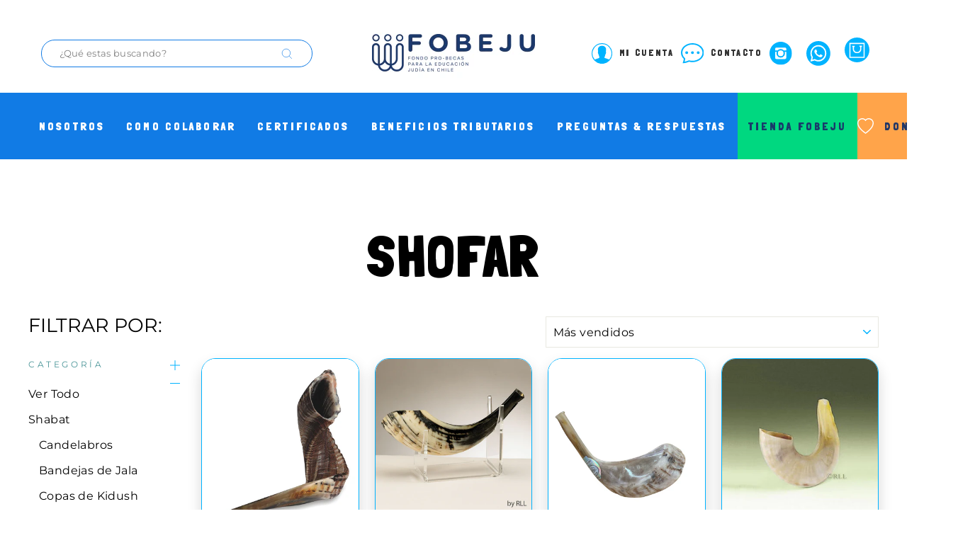

--- FILE ---
content_type: text/html; charset=utf-8
request_url: https://fobeju.cl/collections/shofar
body_size: 22839
content:


<!doctype html>
<html class="no-js" lang="es" dir="ltr">
<head>
  <meta charset="utf-8">
  <meta http-equiv="X-UA-Compatible" content="IE=edge,chrome=1">
  <meta name="viewport" content="width=device-width,initial-scale=1">
  <meta name="theme-color" content="#111111">
  <link rel="canonical" href="https://fobeju.cl/collections/shofar">
  <link rel="canonical" href="https://fobeju.cl/collections/shofar">
  <link rel="preconnect" href="https://cdn.shopify.com">
  <link rel="preconnect" href="https://fonts.shopifycdn.com">
  <link rel="dns-prefetch" href="https://productreviews.shopifycdn.com">
  <link rel="dns-prefetch" href="https://ajax.googleapis.com">
  <link rel="dns-prefetch" href="https://maps.googleapis.com">
  <link rel="dns-prefetch" href="https://maps.gstatic.com"><link rel="shortcut icon" href="//fobeju.cl/cdn/shop/files/favicon_3a0f5a0f-8ded-4d9b-98aa-3d4612c722ab_32x32.png?v=1615296490" type="image/png" /><title>Shofar
&ndash; Fobeju Chile
</title>
<meta property="og:site_name" content="Fobeju Chile">
  <meta property="og:url" content="https://fobeju.cl/collections/shofar">
  <meta property="og:title" content="Shofar">
  <meta property="og:type" content="website">
  <meta property="og:description" content="Fobeju Chile"><meta property="og:image" content="http://fobeju.cl/cdn/shop/files/48561_1200x630.jpg?v=1753978495"><meta property="og:image" content="http://fobeju.cl/cdn/shop/files/SOPORTE_1200x630.jpg?v=1752255233"><meta property="og:image" content="http://fobeju.cl/cdn/shop/files/shofar2_1200x630.jpg?v=1755010819">
  <meta property="og:image:secure_url" content="https://fobeju.cl/cdn/shop/files/48561_1200x630.jpg?v=1753978495"><meta property="og:image:secure_url" content="https://fobeju.cl/cdn/shop/files/SOPORTE_1200x630.jpg?v=1752255233"><meta property="og:image:secure_url" content="https://fobeju.cl/cdn/shop/files/shofar2_1200x630.jpg?v=1755010819">
  <meta name="twitter:site" content="@">
  <meta name="twitter:card" content="summary_large_image">
  <meta name="twitter:title" content="Shofar">
  <meta name="twitter:description" content="Fobeju Chile">
<style data-shopify>@font-face {
  font-family: Montserrat;
  font-weight: 400;
  font-style: normal;
  font-display: swap;
  src: url("//fobeju.cl/cdn/fonts/montserrat/montserrat_n4.81949fa0ac9fd2021e16436151e8eaa539321637.woff2") format("woff2"),
       url("//fobeju.cl/cdn/fonts/montserrat/montserrat_n4.a6c632ca7b62da89c3594789ba828388aac693fe.woff") format("woff");
}

  @font-face {
  font-family: Montserrat;
  font-weight: 400;
  font-style: normal;
  font-display: swap;
  src: url("//fobeju.cl/cdn/fonts/montserrat/montserrat_n4.81949fa0ac9fd2021e16436151e8eaa539321637.woff2") format("woff2"),
       url("//fobeju.cl/cdn/fonts/montserrat/montserrat_n4.a6c632ca7b62da89c3594789ba828388aac693fe.woff") format("woff");
}


  @font-face {
  font-family: Montserrat;
  font-weight: 600;
  font-style: normal;
  font-display: swap;
  src: url("//fobeju.cl/cdn/fonts/montserrat/montserrat_n6.1326b3e84230700ef15b3a29fb520639977513e0.woff2") format("woff2"),
       url("//fobeju.cl/cdn/fonts/montserrat/montserrat_n6.652f051080eb14192330daceed8cd53dfdc5ead9.woff") format("woff");
}

  @font-face {
  font-family: Montserrat;
  font-weight: 400;
  font-style: italic;
  font-display: swap;
  src: url("//fobeju.cl/cdn/fonts/montserrat/montserrat_i4.5a4ea298b4789e064f62a29aafc18d41f09ae59b.woff2") format("woff2"),
       url("//fobeju.cl/cdn/fonts/montserrat/montserrat_i4.072b5869c5e0ed5b9d2021e4c2af132e16681ad2.woff") format("woff");
}

  @font-face {
  font-family: Montserrat;
  font-weight: 600;
  font-style: italic;
  font-display: swap;
  src: url("//fobeju.cl/cdn/fonts/montserrat/montserrat_i6.e90155dd2f004112a61c0322d66d1f59dadfa84b.woff2") format("woff2"),
       url("//fobeju.cl/cdn/fonts/montserrat/montserrat_i6.41470518d8e9d7f1bcdd29a447c2397e5393943f.woff") format("woff");
}

</style>
  
  <link rel="preconnect" href="https://fonts.gstatic.com">
  <link href="https://fonts.googleapis.com/css2?family=Londrina+Solid:wght@300;900&display=swap" rel="stylesheet">
  
  

  <link href="//fobeju.cl/cdn/shop/t/25/assets/theme.css?v=44226329103225355631764619537" rel="stylesheet" type="text/css" media="all" />
<style data-shopify>:root {
    --typeHeaderPrimary: Montserrat;
    --typeHeaderFallback: sans-serif;
    --typeHeaderSize: 38px;
    --typeHeaderWeight: 400;
    --typeHeaderLineHeight: 1;
    --typeHeaderSpacing: 0.0em;

    --typeBasePrimary:Montserrat;
    --typeBaseFallback:sans-serif;
    --typeBaseSize: 16px;
    --typeBaseWeight: 400;
    --typeBaseSpacing: 0.025em;
    --typeBaseLineHeight: 1.6;

    --typeCollectionTitle: 18px;

    --iconWeight: 2px;
    --iconLinecaps: miter;

    
      --buttonRadius: 0px;
    

    --colorGridOverlayOpacity: 0.1;
  }</style><link href="//fobeju.cl/cdn/shop/t/25/assets/main-ig.min.css?v=21395467946341942681764619151" rel="stylesheet" type="text/css" media="all" />
<script>
    document.documentElement.className = document.documentElement.className.replace('no-js', 'js');

    window.theme = window.theme || {};
    theme.routes = {
      home: "/",
      cart: "/cart",
      cartAdd: "/cart/add.js",
      cartChange: "/cart/change"
    };
    theme.strings = {
      soldOut: "Agotado",
      unavailable: "No disponible",
      stockLabel: "[count] en stock",
      willNotShipUntil: "Será enviado después [date]",
      willBeInStockAfter: "Estará disponible después [date]",
      waitingForStock: "Inventario en el camino",
      savePrice: "Guardar [saved_amount]",
      cartEmpty: "Su carrito actualmente está vacío.",
      cartTermsConfirmation: "Debe aceptar los términos y condiciones de venta para pagar"
    };
    theme.settings = {
      dynamicVariantsEnable: true,
      dynamicVariantType: "dropdown",
      cartType: "drawer",
      moneyFormat: "${{amount_no_decimals_with_comma_separator}}",
      saveType: "dollar",
      recentlyViewedEnabled: false,
      predictiveSearch: true,
      predictiveSearchType: "product,article,page,collection",
      inventoryThreshold: 10,
      quickView: false,
      themeName: 'Impulse',
      themeVersion: "3.6.0"
    };
  </script>
  
    <script>window.performance && window.performance.mark && window.performance.mark('shopify.content_for_header.start');</script><meta name="facebook-domain-verification" content="srztuqkad8f8lubfxirjavuj15nkq5">
<meta id="shopify-digital-wallet" name="shopify-digital-wallet" content="/49833509024/digital_wallets/dialog">
<link rel="alternate" type="application/atom+xml" title="Feed" href="/collections/shofar.atom" />
<link rel="alternate" type="application/json+oembed" href="https://fobeju.cl/collections/shofar.oembed">
<script async="async" src="/checkouts/internal/preloads.js?locale=es-CL"></script>
<script id="shopify-features" type="application/json">{"accessToken":"83e0cb687fb517fdf5ff9ad98b9c88c2","betas":["rich-media-storefront-analytics"],"domain":"fobeju.cl","predictiveSearch":true,"shopId":49833509024,"locale":"es"}</script>
<script>var Shopify = Shopify || {};
Shopify.shop = "fobeju-chile.myshopify.com";
Shopify.locale = "es";
Shopify.currency = {"active":"CLP","rate":"1.0"};
Shopify.country = "CL";
Shopify.theme = {"name":"Fobeju | Versión Estable | Enero 2026","id":155610906838,"schema_name":"Impulse","schema_version":"3.6.0","theme_store_id":null,"role":"main"};
Shopify.theme.handle = "null";
Shopify.theme.style = {"id":null,"handle":null};
Shopify.cdnHost = "fobeju.cl/cdn";
Shopify.routes = Shopify.routes || {};
Shopify.routes.root = "/";</script>
<script type="module">!function(o){(o.Shopify=o.Shopify||{}).modules=!0}(window);</script>
<script>!function(o){function n(){var o=[];function n(){o.push(Array.prototype.slice.apply(arguments))}return n.q=o,n}var t=o.Shopify=o.Shopify||{};t.loadFeatures=n(),t.autoloadFeatures=n()}(window);</script>
<script id="shop-js-analytics" type="application/json">{"pageType":"collection"}</script>
<script defer="defer" async type="module" src="//fobeju.cl/cdn/shopifycloud/shop-js/modules/v2/client.init-shop-cart-sync_2Gr3Q33f.es.esm.js"></script>
<script defer="defer" async type="module" src="//fobeju.cl/cdn/shopifycloud/shop-js/modules/v2/chunk.common_noJfOIa7.esm.js"></script>
<script defer="defer" async type="module" src="//fobeju.cl/cdn/shopifycloud/shop-js/modules/v2/chunk.modal_Deo2FJQo.esm.js"></script>
<script type="module">
  await import("//fobeju.cl/cdn/shopifycloud/shop-js/modules/v2/client.init-shop-cart-sync_2Gr3Q33f.es.esm.js");
await import("//fobeju.cl/cdn/shopifycloud/shop-js/modules/v2/chunk.common_noJfOIa7.esm.js");
await import("//fobeju.cl/cdn/shopifycloud/shop-js/modules/v2/chunk.modal_Deo2FJQo.esm.js");

  window.Shopify.SignInWithShop?.initShopCartSync?.({"fedCMEnabled":true,"windoidEnabled":true});

</script>
<script>(function() {
  var isLoaded = false;
  function asyncLoad() {
    if (isLoaded) return;
    isLoaded = true;
    var urls = ["https:\/\/cdn.shopify.com\/s\/files\/1\/0683\/1371\/0892\/files\/splmn-shopify-prod-August-31.min.js?v=1693985059\u0026shop=fobeju-chile.myshopify.com","https:\/\/cdn.customily.com\/shopify\/static\/customily.shopify.script.js?shop=fobeju-chile.myshopify.com","https:\/\/chimpstatic.com\/mcjs-connected\/js\/users\/02b4ab66b0\/e520b27178183d20395114149.js?shop=fobeju-chile.myshopify.com"];
    for (var i = 0; i < urls.length; i++) {
      var s = document.createElement('script');
      s.type = 'text/javascript';
      s.async = true;
      s.src = urls[i];
      var x = document.getElementsByTagName('script')[0];
      x.parentNode.insertBefore(s, x);
    }
  };
  if(window.attachEvent) {
    window.attachEvent('onload', asyncLoad);
  } else {
    window.addEventListener('load', asyncLoad, false);
  }
})();</script>
<script id="__st">var __st={"a":49833509024,"offset":-10800,"reqid":"a9399ab2-8b43-408c-afd7-304eadd847d5-1769226682","pageurl":"fobeju.cl\/collections\/shofar","u":"4678ed64b0ae","p":"collection","rtyp":"collection","rid":237519798432};</script>
<script>window.ShopifyPaypalV4VisibilityTracking = true;</script>
<script id="captcha-bootstrap">!function(){'use strict';const t='contact',e='account',n='new_comment',o=[[t,t],['blogs',n],['comments',n],[t,'customer']],c=[[e,'customer_login'],[e,'guest_login'],[e,'recover_customer_password'],[e,'create_customer']],r=t=>t.map((([t,e])=>`form[action*='/${t}']:not([data-nocaptcha='true']) input[name='form_type'][value='${e}']`)).join(','),a=t=>()=>t?[...document.querySelectorAll(t)].map((t=>t.form)):[];function s(){const t=[...o],e=r(t);return a(e)}const i='password',u='form_key',d=['recaptcha-v3-token','g-recaptcha-response','h-captcha-response',i],f=()=>{try{return window.sessionStorage}catch{return}},m='__shopify_v',_=t=>t.elements[u];function p(t,e,n=!1){try{const o=window.sessionStorage,c=JSON.parse(o.getItem(e)),{data:r}=function(t){const{data:e,action:n}=t;return t[m]||n?{data:e,action:n}:{data:t,action:n}}(c);for(const[e,n]of Object.entries(r))t.elements[e]&&(t.elements[e].value=n);n&&o.removeItem(e)}catch(o){console.error('form repopulation failed',{error:o})}}const l='form_type',E='cptcha';function T(t){t.dataset[E]=!0}const w=window,h=w.document,L='Shopify',v='ce_forms',y='captcha';let A=!1;((t,e)=>{const n=(g='f06e6c50-85a8-45c8-87d0-21a2b65856fe',I='https://cdn.shopify.com/shopifycloud/storefront-forms-hcaptcha/ce_storefront_forms_captcha_hcaptcha.v1.5.2.iife.js',D={infoText:'Protegido por hCaptcha',privacyText:'Privacidad',termsText:'Términos'},(t,e,n)=>{const o=w[L][v],c=o.bindForm;if(c)return c(t,g,e,D).then(n);var r;o.q.push([[t,g,e,D],n]),r=I,A||(h.body.append(Object.assign(h.createElement('script'),{id:'captcha-provider',async:!0,src:r})),A=!0)});var g,I,D;w[L]=w[L]||{},w[L][v]=w[L][v]||{},w[L][v].q=[],w[L][y]=w[L][y]||{},w[L][y].protect=function(t,e){n(t,void 0,e),T(t)},Object.freeze(w[L][y]),function(t,e,n,w,h,L){const[v,y,A,g]=function(t,e,n){const i=e?o:[],u=t?c:[],d=[...i,...u],f=r(d),m=r(i),_=r(d.filter((([t,e])=>n.includes(e))));return[a(f),a(m),a(_),s()]}(w,h,L),I=t=>{const e=t.target;return e instanceof HTMLFormElement?e:e&&e.form},D=t=>v().includes(t);t.addEventListener('submit',(t=>{const e=I(t);if(!e)return;const n=D(e)&&!e.dataset.hcaptchaBound&&!e.dataset.recaptchaBound,o=_(e),c=g().includes(e)&&(!o||!o.value);(n||c)&&t.preventDefault(),c&&!n&&(function(t){try{if(!f())return;!function(t){const e=f();if(!e)return;const n=_(t);if(!n)return;const o=n.value;o&&e.removeItem(o)}(t);const e=Array.from(Array(32),(()=>Math.random().toString(36)[2])).join('');!function(t,e){_(t)||t.append(Object.assign(document.createElement('input'),{type:'hidden',name:u})),t.elements[u].value=e}(t,e),function(t,e){const n=f();if(!n)return;const o=[...t.querySelectorAll(`input[type='${i}']`)].map((({name:t})=>t)),c=[...d,...o],r={};for(const[a,s]of new FormData(t).entries())c.includes(a)||(r[a]=s);n.setItem(e,JSON.stringify({[m]:1,action:t.action,data:r}))}(t,e)}catch(e){console.error('failed to persist form',e)}}(e),e.submit())}));const S=(t,e)=>{t&&!t.dataset[E]&&(n(t,e.some((e=>e===t))),T(t))};for(const o of['focusin','change'])t.addEventListener(o,(t=>{const e=I(t);D(e)&&S(e,y())}));const B=e.get('form_key'),M=e.get(l),P=B&&M;t.addEventListener('DOMContentLoaded',(()=>{const t=y();if(P)for(const e of t)e.elements[l].value===M&&p(e,B);[...new Set([...A(),...v().filter((t=>'true'===t.dataset.shopifyCaptcha))])].forEach((e=>S(e,t)))}))}(h,new URLSearchParams(w.location.search),n,t,e,['guest_login'])})(!0,!0)}();</script>
<script integrity="sha256-4kQ18oKyAcykRKYeNunJcIwy7WH5gtpwJnB7kiuLZ1E=" data-source-attribution="shopify.loadfeatures" defer="defer" src="//fobeju.cl/cdn/shopifycloud/storefront/assets/storefront/load_feature-a0a9edcb.js" crossorigin="anonymous"></script>
<script data-source-attribution="shopify.dynamic_checkout.dynamic.init">var Shopify=Shopify||{};Shopify.PaymentButton=Shopify.PaymentButton||{isStorefrontPortableWallets:!0,init:function(){window.Shopify.PaymentButton.init=function(){};var t=document.createElement("script");t.src="https://fobeju.cl/cdn/shopifycloud/portable-wallets/latest/portable-wallets.es.js",t.type="module",document.head.appendChild(t)}};
</script>
<script data-source-attribution="shopify.dynamic_checkout.buyer_consent">
  function portableWalletsHideBuyerConsent(e){var t=document.getElementById("shopify-buyer-consent"),n=document.getElementById("shopify-subscription-policy-button");t&&n&&(t.classList.add("hidden"),t.setAttribute("aria-hidden","true"),n.removeEventListener("click",e))}function portableWalletsShowBuyerConsent(e){var t=document.getElementById("shopify-buyer-consent"),n=document.getElementById("shopify-subscription-policy-button");t&&n&&(t.classList.remove("hidden"),t.removeAttribute("aria-hidden"),n.addEventListener("click",e))}window.Shopify?.PaymentButton&&(window.Shopify.PaymentButton.hideBuyerConsent=portableWalletsHideBuyerConsent,window.Shopify.PaymentButton.showBuyerConsent=portableWalletsShowBuyerConsent);
</script>
<script data-source-attribution="shopify.dynamic_checkout.cart.bootstrap">document.addEventListener("DOMContentLoaded",(function(){function t(){return document.querySelector("shopify-accelerated-checkout-cart, shopify-accelerated-checkout")}if(t())Shopify.PaymentButton.init();else{new MutationObserver((function(e,n){t()&&(Shopify.PaymentButton.init(),n.disconnect())})).observe(document.body,{childList:!0,subtree:!0})}}));
</script>

<script>window.performance && window.performance.mark && window.performance.mark('shopify.content_for_header.end');</script>

  <script src="//fobeju.cl/cdn/shop/t/25/assets/vendor-scripts-v7.js" defer="defer"></script><script src="//fobeju.cl/cdn/shop/t/25/assets/theme.js?v=152591956437575499191764619151" defer="defer"></script><script src="//fobeju.cl/cdn/shop/t/25/assets/gridAddToCart.js?v=620958007250458431764619151" type="text/javascript"></script>
  <script src="//fobeju.cl/cdn/shop/t/25/assets/wishlistFunction.js?v=128037777888682098831764619151" type="text/javascript"></script>
<link href="https://monorail-edge.shopifysvc.com" rel="dns-prefetch">
<script>(function(){if ("sendBeacon" in navigator && "performance" in window) {try {var session_token_from_headers = performance.getEntriesByType('navigation')[0].serverTiming.find(x => x.name == '_s').description;} catch {var session_token_from_headers = undefined;}var session_cookie_matches = document.cookie.match(/_shopify_s=([^;]*)/);var session_token_from_cookie = session_cookie_matches && session_cookie_matches.length === 2 ? session_cookie_matches[1] : "";var session_token = session_token_from_headers || session_token_from_cookie || "";function handle_abandonment_event(e) {var entries = performance.getEntries().filter(function(entry) {return /monorail-edge.shopifysvc.com/.test(entry.name);});if (!window.abandonment_tracked && entries.length === 0) {window.abandonment_tracked = true;var currentMs = Date.now();var navigation_start = performance.timing.navigationStart;var payload = {shop_id: 49833509024,url: window.location.href,navigation_start,duration: currentMs - navigation_start,session_token,page_type: "collection"};window.navigator.sendBeacon("https://monorail-edge.shopifysvc.com/v1/produce", JSON.stringify({schema_id: "online_store_buyer_site_abandonment/1.1",payload: payload,metadata: {event_created_at_ms: currentMs,event_sent_at_ms: currentMs}}));}}window.addEventListener('pagehide', handle_abandonment_event);}}());</script>
<script id="web-pixels-manager-setup">(function e(e,d,r,n,o){if(void 0===o&&(o={}),!Boolean(null===(a=null===(i=window.Shopify)||void 0===i?void 0:i.analytics)||void 0===a?void 0:a.replayQueue)){var i,a;window.Shopify=window.Shopify||{};var t=window.Shopify;t.analytics=t.analytics||{};var s=t.analytics;s.replayQueue=[],s.publish=function(e,d,r){return s.replayQueue.push([e,d,r]),!0};try{self.performance.mark("wpm:start")}catch(e){}var l=function(){var e={modern:/Edge?\/(1{2}[4-9]|1[2-9]\d|[2-9]\d{2}|\d{4,})\.\d+(\.\d+|)|Firefox\/(1{2}[4-9]|1[2-9]\d|[2-9]\d{2}|\d{4,})\.\d+(\.\d+|)|Chrom(ium|e)\/(9{2}|\d{3,})\.\d+(\.\d+|)|(Maci|X1{2}).+ Version\/(15\.\d+|(1[6-9]|[2-9]\d|\d{3,})\.\d+)([,.]\d+|)( \(\w+\)|)( Mobile\/\w+|) Safari\/|Chrome.+OPR\/(9{2}|\d{3,})\.\d+\.\d+|(CPU[ +]OS|iPhone[ +]OS|CPU[ +]iPhone|CPU IPhone OS|CPU iPad OS)[ +]+(15[._]\d+|(1[6-9]|[2-9]\d|\d{3,})[._]\d+)([._]\d+|)|Android:?[ /-](13[3-9]|1[4-9]\d|[2-9]\d{2}|\d{4,})(\.\d+|)(\.\d+|)|Android.+Firefox\/(13[5-9]|1[4-9]\d|[2-9]\d{2}|\d{4,})\.\d+(\.\d+|)|Android.+Chrom(ium|e)\/(13[3-9]|1[4-9]\d|[2-9]\d{2}|\d{4,})\.\d+(\.\d+|)|SamsungBrowser\/([2-9]\d|\d{3,})\.\d+/,legacy:/Edge?\/(1[6-9]|[2-9]\d|\d{3,})\.\d+(\.\d+|)|Firefox\/(5[4-9]|[6-9]\d|\d{3,})\.\d+(\.\d+|)|Chrom(ium|e)\/(5[1-9]|[6-9]\d|\d{3,})\.\d+(\.\d+|)([\d.]+$|.*Safari\/(?![\d.]+ Edge\/[\d.]+$))|(Maci|X1{2}).+ Version\/(10\.\d+|(1[1-9]|[2-9]\d|\d{3,})\.\d+)([,.]\d+|)( \(\w+\)|)( Mobile\/\w+|) Safari\/|Chrome.+OPR\/(3[89]|[4-9]\d|\d{3,})\.\d+\.\d+|(CPU[ +]OS|iPhone[ +]OS|CPU[ +]iPhone|CPU IPhone OS|CPU iPad OS)[ +]+(10[._]\d+|(1[1-9]|[2-9]\d|\d{3,})[._]\d+)([._]\d+|)|Android:?[ /-](13[3-9]|1[4-9]\d|[2-9]\d{2}|\d{4,})(\.\d+|)(\.\d+|)|Mobile Safari.+OPR\/([89]\d|\d{3,})\.\d+\.\d+|Android.+Firefox\/(13[5-9]|1[4-9]\d|[2-9]\d{2}|\d{4,})\.\d+(\.\d+|)|Android.+Chrom(ium|e)\/(13[3-9]|1[4-9]\d|[2-9]\d{2}|\d{4,})\.\d+(\.\d+|)|Android.+(UC? ?Browser|UCWEB|U3)[ /]?(15\.([5-9]|\d{2,})|(1[6-9]|[2-9]\d|\d{3,})\.\d+)\.\d+|SamsungBrowser\/(5\.\d+|([6-9]|\d{2,})\.\d+)|Android.+MQ{2}Browser\/(14(\.(9|\d{2,})|)|(1[5-9]|[2-9]\d|\d{3,})(\.\d+|))(\.\d+|)|K[Aa][Ii]OS\/(3\.\d+|([4-9]|\d{2,})\.\d+)(\.\d+|)/},d=e.modern,r=e.legacy,n=navigator.userAgent;return n.match(d)?"modern":n.match(r)?"legacy":"unknown"}(),u="modern"===l?"modern":"legacy",c=(null!=n?n:{modern:"",legacy:""})[u],f=function(e){return[e.baseUrl,"/wpm","/b",e.hashVersion,"modern"===e.buildTarget?"m":"l",".js"].join("")}({baseUrl:d,hashVersion:r,buildTarget:u}),m=function(e){var d=e.version,r=e.bundleTarget,n=e.surface,o=e.pageUrl,i=e.monorailEndpoint;return{emit:function(e){var a=e.status,t=e.errorMsg,s=(new Date).getTime(),l=JSON.stringify({metadata:{event_sent_at_ms:s},events:[{schema_id:"web_pixels_manager_load/3.1",payload:{version:d,bundle_target:r,page_url:o,status:a,surface:n,error_msg:t},metadata:{event_created_at_ms:s}}]});if(!i)return console&&console.warn&&console.warn("[Web Pixels Manager] No Monorail endpoint provided, skipping logging."),!1;try{return self.navigator.sendBeacon.bind(self.navigator)(i,l)}catch(e){}var u=new XMLHttpRequest;try{return u.open("POST",i,!0),u.setRequestHeader("Content-Type","text/plain"),u.send(l),!0}catch(e){return console&&console.warn&&console.warn("[Web Pixels Manager] Got an unhandled error while logging to Monorail."),!1}}}}({version:r,bundleTarget:l,surface:e.surface,pageUrl:self.location.href,monorailEndpoint:e.monorailEndpoint});try{o.browserTarget=l,function(e){var d=e.src,r=e.async,n=void 0===r||r,o=e.onload,i=e.onerror,a=e.sri,t=e.scriptDataAttributes,s=void 0===t?{}:t,l=document.createElement("script"),u=document.querySelector("head"),c=document.querySelector("body");if(l.async=n,l.src=d,a&&(l.integrity=a,l.crossOrigin="anonymous"),s)for(var f in s)if(Object.prototype.hasOwnProperty.call(s,f))try{l.dataset[f]=s[f]}catch(e){}if(o&&l.addEventListener("load",o),i&&l.addEventListener("error",i),u)u.appendChild(l);else{if(!c)throw new Error("Did not find a head or body element to append the script");c.appendChild(l)}}({src:f,async:!0,onload:function(){if(!function(){var e,d;return Boolean(null===(d=null===(e=window.Shopify)||void 0===e?void 0:e.analytics)||void 0===d?void 0:d.initialized)}()){var d=window.webPixelsManager.init(e)||void 0;if(d){var r=window.Shopify.analytics;r.replayQueue.forEach((function(e){var r=e[0],n=e[1],o=e[2];d.publishCustomEvent(r,n,o)})),r.replayQueue=[],r.publish=d.publishCustomEvent,r.visitor=d.visitor,r.initialized=!0}}},onerror:function(){return m.emit({status:"failed",errorMsg:"".concat(f," has failed to load")})},sri:function(e){var d=/^sha384-[A-Za-z0-9+/=]+$/;return"string"==typeof e&&d.test(e)}(c)?c:"",scriptDataAttributes:o}),m.emit({status:"loading"})}catch(e){m.emit({status:"failed",errorMsg:(null==e?void 0:e.message)||"Unknown error"})}}})({shopId: 49833509024,storefrontBaseUrl: "https://fobeju.cl",extensionsBaseUrl: "https://extensions.shopifycdn.com/cdn/shopifycloud/web-pixels-manager",monorailEndpoint: "https://monorail-edge.shopifysvc.com/unstable/produce_batch",surface: "storefront-renderer",enabledBetaFlags: ["2dca8a86"],webPixelsConfigList: [{"id":"166789334","configuration":"{\"pixel_id\":\"808134856513832\",\"pixel_type\":\"facebook_pixel\",\"metaapp_system_user_token\":\"-\"}","eventPayloadVersion":"v1","runtimeContext":"OPEN","scriptVersion":"ca16bc87fe92b6042fbaa3acc2fbdaa6","type":"APP","apiClientId":2329312,"privacyPurposes":["ANALYTICS","MARKETING","SALE_OF_DATA"],"dataSharingAdjustments":{"protectedCustomerApprovalScopes":["read_customer_address","read_customer_email","read_customer_name","read_customer_personal_data","read_customer_phone"]}},{"id":"shopify-app-pixel","configuration":"{}","eventPayloadVersion":"v1","runtimeContext":"STRICT","scriptVersion":"0450","apiClientId":"shopify-pixel","type":"APP","privacyPurposes":["ANALYTICS","MARKETING"]},{"id":"shopify-custom-pixel","eventPayloadVersion":"v1","runtimeContext":"LAX","scriptVersion":"0450","apiClientId":"shopify-pixel","type":"CUSTOM","privacyPurposes":["ANALYTICS","MARKETING"]}],isMerchantRequest: false,initData: {"shop":{"name":"Fobeju Chile","paymentSettings":{"currencyCode":"CLP"},"myshopifyDomain":"fobeju-chile.myshopify.com","countryCode":"CL","storefrontUrl":"https:\/\/fobeju.cl"},"customer":null,"cart":null,"checkout":null,"productVariants":[],"purchasingCompany":null},},"https://fobeju.cl/cdn","fcfee988w5aeb613cpc8e4bc33m6693e112",{"modern":"","legacy":""},{"shopId":"49833509024","storefrontBaseUrl":"https:\/\/fobeju.cl","extensionBaseUrl":"https:\/\/extensions.shopifycdn.com\/cdn\/shopifycloud\/web-pixels-manager","surface":"storefront-renderer","enabledBetaFlags":"[\"2dca8a86\"]","isMerchantRequest":"false","hashVersion":"fcfee988w5aeb613cpc8e4bc33m6693e112","publish":"custom","events":"[[\"page_viewed\",{}],[\"collection_viewed\",{\"collection\":{\"id\":\"237519798432\",\"title\":\"Shofar\",\"productVariants\":[{\"price\":{\"amount\":111000.0,\"currencyCode\":\"CLP\"},\"product\":{\"title\":\"SHOFAR KOSHER 29 cm\",\"vendor\":\"Fobeju\",\"id\":\"9056087408854\",\"untranslatedTitle\":\"SHOFAR KOSHER 29 cm\",\"url\":\"\/products\/shofar-kosher-35-a-40cm\",\"type\":\"Rosh hashana\"},\"id\":\"47102125244630\",\"image\":{\"src\":\"\/\/fobeju.cl\/cdn\/shop\/files\/48561.jpg?v=1753978495\"},\"sku\":\"ART474\",\"title\":\"Default Title\",\"untranslatedTitle\":\"Default Title\"},{\"price\":{\"amount\":13500.0,\"currencyCode\":\"CLP\"},\"product\":{\"title\":\"SHOFAR SOPORTE ACRÍLICO\",\"vendor\":\"FOBEJU\",\"id\":\"9040754540758\",\"untranslatedTitle\":\"SHOFAR SOPORTE ACRÍLICO\",\"url\":\"\/products\/shofar-soporte-acrilico\",\"type\":\"\"},\"id\":\"47048006697174\",\"image\":{\"src\":\"\/\/fobeju.cl\/cdn\/shop\/files\/SOPORTE.jpg?v=1752255233\"},\"sku\":\"RIT180\",\"title\":\"Default Title\",\"untranslatedTitle\":\"Default Title\"},{\"price\":{\"amount\":89500.0,\"currencyCode\":\"CLP\"},\"product\":{\"title\":\"SHOFAR KOSHER 20 cm\",\"vendor\":\"fobeju\",\"id\":\"9066500161750\",\"untranslatedTitle\":\"SHOFAR KOSHER 20 cm\",\"url\":\"\/products\/shofar-kosher-30-a-35-cm\",\"type\":\"Rosh Hashana\"},\"id\":\"47142874054870\",\"image\":{\"src\":\"\/\/fobeju.cl\/cdn\/shop\/files\/shofar2.jpg?v=1755010819\"},\"sku\":\"ART476\",\"title\":\"Default Title\",\"untranslatedTitle\":\"Default Title\"},{\"price\":{\"amount\":70000.0,\"currencyCode\":\"CLP\"},\"product\":{\"title\":\"SHOFAR TAMAÑO PEQUEÑO 24 cm\",\"vendor\":\"FOBEJU\",\"id\":\"9040698343638\",\"untranslatedTitle\":\"SHOFAR TAMAÑO PEQUEÑO 24 cm\",\"url\":\"\/products\/shofar-tamano-mediano\",\"type\":\"Shofar\"},\"id\":\"47047731085526\",\"image\":{\"src\":\"\/\/fobeju.cl\/cdn\/shop\/files\/SH-C.jpg?v=1752252253\"},\"sku\":\"RIT166\",\"title\":\"Default Title\",\"untranslatedTitle\":\"Default Title\"},{\"price\":{\"amount\":158000.0,\"currencyCode\":\"CLP\"},\"product\":{\"title\":\"SHOFAR KOSHER MARROQUI 26 cm\",\"vendor\":\"Fobeju Chile\",\"id\":\"8613525356758\",\"untranslatedTitle\":\"SHOFAR KOSHER MARROQUI 26 cm\",\"url\":\"\/products\/shofar-kosher-marroqui-35-40-cm\",\"type\":\"\"},\"id\":\"45784888246486\",\"image\":{\"src\":\"\/\/fobeju.cl\/cdn\/shop\/files\/fobeju-13.png?v=1753455541\"},\"sku\":\"ART275\",\"title\":\"Default Title\",\"untranslatedTitle\":\"Default Title\"},{\"price\":{\"amount\":96800.0,\"currencyCode\":\"CLP\"},\"product\":{\"title\":\"SHOFAR TAMAÑO 28 cm\",\"vendor\":\"Fobeju Chile\",\"id\":\"8613517033686\",\"untranslatedTitle\":\"SHOFAR TAMAÑO 28 cm\",\"url\":\"\/products\/shofar-tamano-35-40-cm\",\"type\":\"\"},\"id\":\"45784872550614\",\"image\":{\"src\":\"\/\/fobeju.cl\/cdn\/shop\/files\/Shofar3.jpg?v=1755013349\"},\"sku\":\"ART274\",\"title\":\"Default Title\",\"untranslatedTitle\":\"Default Title\"}]}}]]"});</script><script>
  window.ShopifyAnalytics = window.ShopifyAnalytics || {};
  window.ShopifyAnalytics.meta = window.ShopifyAnalytics.meta || {};
  window.ShopifyAnalytics.meta.currency = 'CLP';
  var meta = {"products":[{"id":9056087408854,"gid":"gid:\/\/shopify\/Product\/9056087408854","vendor":"Fobeju","type":"Rosh hashana","handle":"shofar-kosher-35-a-40cm","variants":[{"id":47102125244630,"price":11100000,"name":"SHOFAR KOSHER 29 cm","public_title":null,"sku":"ART474"}],"remote":false},{"id":9040754540758,"gid":"gid:\/\/shopify\/Product\/9040754540758","vendor":"FOBEJU","type":"","handle":"shofar-soporte-acrilico","variants":[{"id":47048006697174,"price":1350000,"name":"SHOFAR SOPORTE ACRÍLICO","public_title":null,"sku":"RIT180"}],"remote":false},{"id":9066500161750,"gid":"gid:\/\/shopify\/Product\/9066500161750","vendor":"fobeju","type":"Rosh Hashana","handle":"shofar-kosher-30-a-35-cm","variants":[{"id":47142874054870,"price":8950000,"name":"SHOFAR KOSHER 20 cm","public_title":null,"sku":"ART476"}],"remote":false},{"id":9040698343638,"gid":"gid:\/\/shopify\/Product\/9040698343638","vendor":"FOBEJU","type":"Shofar","handle":"shofar-tamano-mediano","variants":[{"id":47047731085526,"price":7000000,"name":"SHOFAR TAMAÑO PEQUEÑO 24 cm","public_title":null,"sku":"RIT166"}],"remote":false},{"id":8613525356758,"gid":"gid:\/\/shopify\/Product\/8613525356758","vendor":"Fobeju Chile","type":"","handle":"shofar-kosher-marroqui-35-40-cm","variants":[{"id":45784888246486,"price":15800000,"name":"SHOFAR KOSHER MARROQUI 26 cm","public_title":null,"sku":"ART275"}],"remote":false},{"id":8613517033686,"gid":"gid:\/\/shopify\/Product\/8613517033686","vendor":"Fobeju Chile","type":"","handle":"shofar-tamano-35-40-cm","variants":[{"id":45784872550614,"price":9680000,"name":"SHOFAR TAMAÑO 28 cm","public_title":null,"sku":"ART274"}],"remote":false}],"page":{"pageType":"collection","resourceType":"collection","resourceId":237519798432,"requestId":"a9399ab2-8b43-408c-afd7-304eadd847d5-1769226682"}};
  for (var attr in meta) {
    window.ShopifyAnalytics.meta[attr] = meta[attr];
  }
</script>
<script class="analytics">
  (function () {
    var customDocumentWrite = function(content) {
      var jquery = null;

      if (window.jQuery) {
        jquery = window.jQuery;
      } else if (window.Checkout && window.Checkout.$) {
        jquery = window.Checkout.$;
      }

      if (jquery) {
        jquery('body').append(content);
      }
    };

    var hasLoggedConversion = function(token) {
      if (token) {
        return document.cookie.indexOf('loggedConversion=' + token) !== -1;
      }
      return false;
    }

    var setCookieIfConversion = function(token) {
      if (token) {
        var twoMonthsFromNow = new Date(Date.now());
        twoMonthsFromNow.setMonth(twoMonthsFromNow.getMonth() + 2);

        document.cookie = 'loggedConversion=' + token + '; expires=' + twoMonthsFromNow;
      }
    }

    var trekkie = window.ShopifyAnalytics.lib = window.trekkie = window.trekkie || [];
    if (trekkie.integrations) {
      return;
    }
    trekkie.methods = [
      'identify',
      'page',
      'ready',
      'track',
      'trackForm',
      'trackLink'
    ];
    trekkie.factory = function(method) {
      return function() {
        var args = Array.prototype.slice.call(arguments);
        args.unshift(method);
        trekkie.push(args);
        return trekkie;
      };
    };
    for (var i = 0; i < trekkie.methods.length; i++) {
      var key = trekkie.methods[i];
      trekkie[key] = trekkie.factory(key);
    }
    trekkie.load = function(config) {
      trekkie.config = config || {};
      trekkie.config.initialDocumentCookie = document.cookie;
      var first = document.getElementsByTagName('script')[0];
      var script = document.createElement('script');
      script.type = 'text/javascript';
      script.onerror = function(e) {
        var scriptFallback = document.createElement('script');
        scriptFallback.type = 'text/javascript';
        scriptFallback.onerror = function(error) {
                var Monorail = {
      produce: function produce(monorailDomain, schemaId, payload) {
        var currentMs = new Date().getTime();
        var event = {
          schema_id: schemaId,
          payload: payload,
          metadata: {
            event_created_at_ms: currentMs,
            event_sent_at_ms: currentMs
          }
        };
        return Monorail.sendRequest("https://" + monorailDomain + "/v1/produce", JSON.stringify(event));
      },
      sendRequest: function sendRequest(endpointUrl, payload) {
        // Try the sendBeacon API
        if (window && window.navigator && typeof window.navigator.sendBeacon === 'function' && typeof window.Blob === 'function' && !Monorail.isIos12()) {
          var blobData = new window.Blob([payload], {
            type: 'text/plain'
          });

          if (window.navigator.sendBeacon(endpointUrl, blobData)) {
            return true;
          } // sendBeacon was not successful

        } // XHR beacon

        var xhr = new XMLHttpRequest();

        try {
          xhr.open('POST', endpointUrl);
          xhr.setRequestHeader('Content-Type', 'text/plain');
          xhr.send(payload);
        } catch (e) {
          console.log(e);
        }

        return false;
      },
      isIos12: function isIos12() {
        return window.navigator.userAgent.lastIndexOf('iPhone; CPU iPhone OS 12_') !== -1 || window.navigator.userAgent.lastIndexOf('iPad; CPU OS 12_') !== -1;
      }
    };
    Monorail.produce('monorail-edge.shopifysvc.com',
      'trekkie_storefront_load_errors/1.1',
      {shop_id: 49833509024,
      theme_id: 155610906838,
      app_name: "storefront",
      context_url: window.location.href,
      source_url: "//fobeju.cl/cdn/s/trekkie.storefront.8d95595f799fbf7e1d32231b9a28fd43b70c67d3.min.js"});

        };
        scriptFallback.async = true;
        scriptFallback.src = '//fobeju.cl/cdn/s/trekkie.storefront.8d95595f799fbf7e1d32231b9a28fd43b70c67d3.min.js';
        first.parentNode.insertBefore(scriptFallback, first);
      };
      script.async = true;
      script.src = '//fobeju.cl/cdn/s/trekkie.storefront.8d95595f799fbf7e1d32231b9a28fd43b70c67d3.min.js';
      first.parentNode.insertBefore(script, first);
    };
    trekkie.load(
      {"Trekkie":{"appName":"storefront","development":false,"defaultAttributes":{"shopId":49833509024,"isMerchantRequest":null,"themeId":155610906838,"themeCityHash":"17309446967844486157","contentLanguage":"es","currency":"CLP","eventMetadataId":"010bcb4b-b71e-41a3-b338-f3d7afca3170"},"isServerSideCookieWritingEnabled":true,"monorailRegion":"shop_domain","enabledBetaFlags":["65f19447"]},"Session Attribution":{},"S2S":{"facebookCapiEnabled":false,"source":"trekkie-storefront-renderer","apiClientId":580111}}
    );

    var loaded = false;
    trekkie.ready(function() {
      if (loaded) return;
      loaded = true;

      window.ShopifyAnalytics.lib = window.trekkie;

      var originalDocumentWrite = document.write;
      document.write = customDocumentWrite;
      try { window.ShopifyAnalytics.merchantGoogleAnalytics.call(this); } catch(error) {};
      document.write = originalDocumentWrite;

      window.ShopifyAnalytics.lib.page(null,{"pageType":"collection","resourceType":"collection","resourceId":237519798432,"requestId":"a9399ab2-8b43-408c-afd7-304eadd847d5-1769226682","shopifyEmitted":true});

      var match = window.location.pathname.match(/checkouts\/(.+)\/(thank_you|post_purchase)/)
      var token = match? match[1]: undefined;
      if (!hasLoggedConversion(token)) {
        setCookieIfConversion(token);
        window.ShopifyAnalytics.lib.track("Viewed Product Category",{"currency":"CLP","category":"Collection: shofar","collectionName":"shofar","collectionId":237519798432,"nonInteraction":true},undefined,undefined,{"shopifyEmitted":true});
      }
    });


        var eventsListenerScript = document.createElement('script');
        eventsListenerScript.async = true;
        eventsListenerScript.src = "//fobeju.cl/cdn/shopifycloud/storefront/assets/shop_events_listener-3da45d37.js";
        document.getElementsByTagName('head')[0].appendChild(eventsListenerScript);

})();</script>
<script
  defer
  src="https://fobeju.cl/cdn/shopifycloud/perf-kit/shopify-perf-kit-3.0.4.min.js"
  data-application="storefront-renderer"
  data-shop-id="49833509024"
  data-render-region="gcp-us-central1"
  data-page-type="collection"
  data-theme-instance-id="155610906838"
  data-theme-name="Impulse"
  data-theme-version="3.6.0"
  data-monorail-region="shop_domain"
  data-resource-timing-sampling-rate="10"
  data-shs="true"
  data-shs-beacon="true"
  data-shs-export-with-fetch="true"
  data-shs-logs-sample-rate="1"
  data-shs-beacon-endpoint="https://fobeju.cl/api/collect"
></script>
</head>

<body class="template-collection" data-center-text="true" data-button_style="square" data-type_header_capitalize="true" data-type_headers_align_text="true" data-type_product_capitalize="true" data-swatch_style="round" ><style>
.modal-custom{display:none;position:fixed;z-index:10000;left:0;top:0;width:100%;height:100%;overflow:auto;background-color:#000;background-color:rgba(0,0,0,.4)}.modal-content-custom{background-color:#fefefe;margin:15% auto;padding:20px;border:1px solid #888;width:80%}.close-custom{color:#aaa;float:right;font-size:28px;font-weight:700;margin-right:-10px;margin-top:-45px}.close-custom:focus,.close-custom:hover{color:#000;text-decoration:none;cursor:pointer}#loader{display:none;position:absolute;left:50%;top:50%;z-index:10000;width:150px;height:150px;margin:-75px 0 0 -75px;border:16px solid #f3f3f3;border-radius:50%;border-top:16px solid #3498db;width:120px;height:120px;-webkit-animation:spin 2s linear infinite;animation:spin 2s linear infinite}@-webkit-keyframes spin{0%{-webkit-transform:rotate(0)}100%{-webkit-transform:rotate(360deg)}}@keyframes spin{0%{transform:rotate(0)}100%{transform:rotate(360deg)}}.animate-bottom{position:relative;-webkit-animation-name:animatebottom;-webkit-animation-duration:1s;animation-name:animatebottom;animation-duration:1s}@-webkit-keyframes animatebottom{from{bottom:-100px;opacity:0}to{bottom:0;opacity:1}}@keyframes animatebottom{from{bottom:-100px;opacity:0}to{bottom:0;opacity:1}}
</style>
<div id="loader"></div>
<div id="myModal" class="modal-custom"> <div class="modal-content-custom"> <div id="purchase_limit_messages"></div><span class="close-custom">&times;</span> </div></div>

<script type="text/javascript">  
  
var template = "collection";

var customer_id = "";
  
function myJQueryCode() {
  	
	  var modal = document.getElementById("myModal"),
    span = document.getElementsByClassName("close-custom")[0];
  
    function checkLimit(e,click = false) {
       
      e.customer_id = customer_id;
       
       $.ajax({
          type: "POST",
          url: "/a/cart-update",
          dataType: "json",
          data: e,
          success: function(e) {
              if (1 == e.error) {
                  var t = "<ul>";
                  $.each(e.messages, function(e, n) {
                      t += "<li>" + n + "</li>"
                  }), t += "</ul>", $("#purchase_limit_messages").html(t), document.getElementById("myModal").style.display = "block"
              } else if(click) {
                window.location.replace('/checkout');
              }
              document.getElementById("loader").style.display = "none"
          }
      	});
      }
  
  if(template == 'cart'){
  
      jQuery.getJSON("/cart.js", function(e) {
          checkLimit(e)
      }), span.onclick = function() {
          modal.style.display = "none"
      }, window.onclick = function(e) {
          e.target == modal && (modal.style.display = "none")
      };
  }
  
      jQuery(document).on("click","button[name='checkout']",function(e){
        document.getElementById("loader").style.display = "block";
        e.preventDefault();
        e.stopImmediatePropagation();
        jQuery.getJSON("/cart.js", function(cartItems) {
          	checkLimit(cartItems,true);
      	});
      });
  	
  	  jQuery(document).on("click","input[name='checkout']",function(e){
        document.getElementById("loader").style.display = "block";
        e.preventDefault();
        e.stopImmediatePropagation();
        jQuery.getJSON("/cart.js", function(cartItems) {
          	checkLimit(cartItems,true);
      	});
      });
      
      jQuery(document).on("click",span,function(e){
         modal.style.display = "none";
      });
      
      jQuery(document).on("click","a[href='/checkout']",function(e){
          document.getElementById("loader").style.display = "block";
          e.preventDefault();
          e.stopImmediatePropagation();
          jQuery.getJSON("/cart.js", function(cartItems) {
            	checkLimit(cartItems,true);
        	});
      });
}
if(typeof jQuery=='undefined') {
    var headTag = document.getElementsByTagName("head")[0];
    var jqTag = document.createElement('script');
    jqTag.type = 'text/javascript';
    jqTag.src = 'https://ajax.googleapis.com/ajax/libs/jquery/3.4.1/jquery.min.js';
    jqTag.onload = myJQueryCode;
    headTag.appendChild(jqTag);
} else {
     myJQueryCode();
}
</script>

  <a class="in-page-link visually-hidden skip-link" href="#MainContent">Ir directamente al contenido</a>

  <div id="PageContainer" class="page-container">
    <div class="transition-body"><div id="shopify-section-header" class="shopify-section">

<div id="NavDrawer" class="drawer drawer--left">
  <div class="drawer__contents">
    <div class="drawer__fixed-header drawer__fixed-header--full">
      <div class="drawer__header drawer__header--full appear-animation appear-delay-1">
        <div class="h2 drawer__title">
        </div>
        <div class="drawer__close">
          <button type="button" class="drawer__close-button js-drawer-close">
            <svg aria-hidden="true" focusable="false" role="presentation" class="icon icon-close" viewBox="0 0 64 64"><path d="M19 17.61l27.12 27.13m0-27.12L19 44.74"/></svg>
            <span class="icon__fallback-text">Cerrar menú</span>
          </button>
        </div>
      </div>
    </div>
    <div class="drawer__scrollable">
      <ul class="mobile-nav" role="navigation" aria-label="Primary"><li class="mobile-nav__item appear-animation appear-delay-2"><a href="/pages/quienes-somos" class="mobile-nav__link mobile-nav__link--top-level">Nosotros</a></li><li class="mobile-nav__item appear-animation appear-delay-3"><a href="/pages/como-colaborar" class="mobile-nav__link mobile-nav__link--top-level">Como Colaborar</a></li><li class="mobile-nav__item appear-animation appear-delay-4"><a href="/pages/certificaciones" class="mobile-nav__link mobile-nav__link--top-level">Certificados</a></li><li class="mobile-nav__item appear-animation appear-delay-5"><div class="mobile-nav__has-sublist"><a href="/pages/ley-donaciones-todas"
                    class="mobile-nav__link mobile-nav__link--top-level"
                    id="Label-pages-ley-donaciones-todas4"
                    >
                    Beneficios Tributarios
                  </a>
                  <div class="mobile-nav__toggle">
                    <button type="button"
                      aria-controls="Linklist-pages-ley-donaciones-todas4"
                      aria-labelledby="Label-pages-ley-donaciones-todas4"
                      class="collapsible-trigger collapsible--auto-height"><span class="collapsible-trigger__icon collapsible-trigger__icon--open" role="presentation">
  <svg aria-hidden="true" focusable="false" role="presentation" class="icon icon--wide icon-chevron-down" viewBox="0 0 28 16"><path d="M1.57 1.59l12.76 12.77L27.1 1.59" stroke-width="2" stroke="#000" fill="none" fill-rule="evenodd"/></svg>  
</span>
</button>
                  </div></div><div id="Linklist-pages-ley-donaciones-todas4"
                class="mobile-nav__sublist collapsible-content collapsible-content--all"
                >
                <div class="collapsible-content__inner">
                  <ul class="mobile-nav__sublist"><li class="mobile-nav__item">
                        <div class="mobile-nav__child-item"><a href="/pages/nueva-ley-de-donaciones"
                              class="mobile-nav__link"
                              id="Sublabel-pages-nueva-ley-de-donaciones1"
                              >
                              Ley 21.440 para personas naturales y empresas
                            </a></div></li><li class="mobile-nav__item">
                        <div class="mobile-nav__child-item"><a href="/pages/df-3063"
                              class="mobile-nav__link"
                              id="Sublabel-pages-df-30632"
                              >
                              Decreto de Ley 3063 Para Empresas
                            </a></div></li><li class="mobile-nav__item">
                        <div class="mobile-nav__child-item"><a href="/pages/caf-america"
                              class="mobile-nav__link"
                              id="Sublabel-pages-caf-america3"
                              >
                              CAF America Para Residentes en Estados Unidos
                            </a></div></li></ul>
                </div>
              </div></li><li class="mobile-nav__item appear-animation appear-delay-6"><a href="/pages/preguntas-y-respuestas" class="mobile-nav__link mobile-nav__link--top-level">PREGUNTAS & RESPUESTAS</a></li><li class="mobile-nav__item appear-animation appear-delay-7"><a href="/pages/tienda" class="mobile-nav__link mobile-nav__link--top-level">TIENDA FOBEJU</a></li><li class="mobile-nav__item appear-animation appear-delay-8"><a href="https://fobeju.donando.cl/" class="mobile-nav__link mobile-nav__link--top-level">DONACIONES</a></li><li class="mobile-nav__item mobile-nav__item--secondary">
            <div class="grid"><div class="grid__item one-half appear-animation appear-delay-9">
                  <a href="/account" class="mobile-nav__link">Ingresar</a>
                </div><div class="grid__item one-half appear-animation appear-delay-9">
                  <a href="/pages/contacto" class="mobile-nav__link">
                    Contacto
                  </a>
              </div>
              
            </div>
          </li></ul><ul class="mobile-nav__social appear-animation appear-delay-10"><li class="mobile-nav__social-item">
            <a target="_blank" rel="noopener" href="https://instagram.com/fundacion_fobeju" title="Fobeju Chile en Instagram">
              <svg aria-hidden="true" focusable="false" role="presentation" class="icon icon-instagram" viewBox="0 0 32 32"><path fill="#444" d="M16 3.094c4.206 0 4.7.019 6.363.094 1.538.069 2.369.325 2.925.544.738.287 1.262.625 1.813 1.175s.894 1.075 1.175 1.813c.212.556.475 1.387.544 2.925.075 1.662.094 2.156.094 6.363s-.019 4.7-.094 6.363c-.069 1.538-.325 2.369-.544 2.925-.288.738-.625 1.262-1.175 1.813s-1.075.894-1.813 1.175c-.556.212-1.387.475-2.925.544-1.663.075-2.156.094-6.363.094s-4.7-.019-6.363-.094c-1.537-.069-2.369-.325-2.925-.544-.737-.288-1.263-.625-1.813-1.175s-.894-1.075-1.175-1.813c-.212-.556-.475-1.387-.544-2.925-.075-1.663-.094-2.156-.094-6.363s.019-4.7.094-6.363c.069-1.537.325-2.369.544-2.925.287-.737.625-1.263 1.175-1.813s1.075-.894 1.813-1.175c.556-.212 1.388-.475 2.925-.544 1.662-.081 2.156-.094 6.363-.094zm0-2.838c-4.275 0-4.813.019-6.494.094-1.675.075-2.819.344-3.819.731-1.037.4-1.913.944-2.788 1.819S1.486 4.656 1.08 5.688c-.387 1-.656 2.144-.731 3.825-.075 1.675-.094 2.213-.094 6.488s.019 4.813.094 6.494c.075 1.675.344 2.819.731 3.825.4 1.038.944 1.913 1.819 2.788s1.756 1.413 2.788 1.819c1 .387 2.144.656 3.825.731s2.213.094 6.494.094 4.813-.019 6.494-.094c1.675-.075 2.819-.344 3.825-.731 1.038-.4 1.913-.944 2.788-1.819s1.413-1.756 1.819-2.788c.387-1 .656-2.144.731-3.825s.094-2.212.094-6.494-.019-4.813-.094-6.494c-.075-1.675-.344-2.819-.731-3.825-.4-1.038-.944-1.913-1.819-2.788s-1.756-1.413-2.788-1.819c-1-.387-2.144-.656-3.825-.731C20.812.275 20.275.256 16 .256z"/><path fill="#444" d="M16 7.912a8.088 8.088 0 0 0 0 16.175c4.463 0 8.087-3.625 8.087-8.088s-3.625-8.088-8.088-8.088zm0 13.338a5.25 5.25 0 1 1 0-10.5 5.25 5.25 0 1 1 0 10.5zM26.294 7.594a1.887 1.887 0 1 1-3.774.002 1.887 1.887 0 0 1 3.774-.003z"/></svg>
              <span class="icon__fallback-text">Instagram</span>
            </a>
          </li><li class="mobile-nav__social-item">
            <a target="_blank" rel="noopener" href="https://www.facebook.com/fundacion.fobeju?fref=ts" title="Fobeju Chile en Facebook">
              <svg aria-hidden="true" focusable="false" role="presentation" class="icon icon-facebook" viewBox="0 0 32 32"><path fill="#444" d="M18.56 31.36V17.28h4.48l.64-5.12h-5.12v-3.2c0-1.28.64-2.56 2.56-2.56h2.56V1.28H19.2c-3.84 0-7.04 2.56-7.04 7.04v3.84H7.68v5.12h4.48v14.08h6.4z"/></svg>
              <span class="icon__fallback-text">Facebook</span>
            </a>
          </li></ul>
    </div>
  </div>
</div>
<div id="CartDrawer" class="drawer drawer--right">
    <form action="/cart" method="post" novalidate class="drawer__contents">
      <div class="drawer__fixed-header">
        <div class="drawer__header appear-animation appear-delay-1">
          <div class="h2 drawer__title">Carrito de compra</div>
          <div class="drawer__close">
            <button type="button" class="drawer__close-button js-drawer-close">
              <svg aria-hidden="true" focusable="false" role="presentation" class="icon icon-close" viewBox="0 0 64 64"><path d="M19 17.61l27.12 27.13m0-27.12L19 44.74"/></svg>
              <span class="icon__fallback-text">Cerrar carrito</span>
            </button>
          </div>
        </div>
      </div>

      <div id="CartContainer" class="drawer__inner"></div>
    </form>
  </div><style>
  .site-nav__link,
  .site-nav__dropdown-link:not(.site-nav__dropdown-link--top-level) {
    font-size: 13px;
  }
  
    .site-nav__link, .mobile-nav__link--top-level {
      text-transform: uppercase;
      letter-spacing: 0.2em;
    }
    .mobile-nav__link--top-level {
      font-size: 1.1em;
    }
  

  

  
.site-header {
      box-shadow: 0 0 1px rgba(0,0,0,0.2);
    }

    .toolbar + .header-sticky-wrapper .site-header {
      border-top: 0;
    }</style>

<div data-section-id="header" data-section-type="header-section"><div class="header-sticky-wrapper">
    <div class="header-wrapper"><header
        class="site-header"
        data-sticky="true">
        <div class="page-width">
          <div
            class="header-layout header-layout--center"
            data-logo-align="center"><div class="header-item header-item--left header-item--navigation"><div class="site-nav small--hide header-item--search">
                      <input  type="text" id="beforeSearchInput" placeholder="¿Qué estas buscando?">
                      <a id="openSearchBox" href="/search" class="site-nav__link site-nav__link--icon js-search-header">
                        <svg aria-hidden="true" focusable="false" role="presentation" class="icon icon-search" viewBox="0 0 64 64"><path d="M47.16 28.58A18.58 18.58 0 1 1 28.58 10a18.58 18.58 0 0 1 18.58 18.58zM54 54L41.94 42"/></svg>
                      </a>
                    </div><div class="site-nav widescreen--hide ">
                  <button
                    type="button"
                    class="site-nav__link site-nav__link--icon js-drawer-open-nav"
                    aria-controls="NavDrawer">
                    <svg aria-hidden="true" focusable="false" role="presentation" class="icon icon-hamburger" viewBox="0 0 64 64"><path d="M7 15h51M7 32h43M7 49h51"/></svg>
                    <span class="icon__fallback-text">Navegación</span>
                  </button>
                </div>
              </div><div class="header-item header-item--logo"><style data-shopify>.header-item--logo,
    .header-layout--left-center .header-item--logo,
    .header-layout--left-center .header-item--icons {
      -webkit-box-flex: 0 1 150px;
      -ms-flex: 0 1 150px;
      flex: 0 1 150px;
    }

    @media only screen and (min-width: 769px) {
      .header-item--logo,
      .header-layout--left-center .header-item--logo,
      .header-layout--left-center .header-item--icons {
        -webkit-box-flex: 0 0 280px;
        -ms-flex: 0 0 280px;
        flex: 0 0 280px;
      }
    }

    .site-header__logo a {
      width: 150px;
    }
    .is-light .site-header__logo .logo--inverted {
      width: 150px;
    }
    @media only screen and (min-width: 769px) {
      .site-header__logo a {
        width: 280px;
      }

      .is-light .site-header__logo .logo--inverted {
        width: 280px;
      }
    }</style><div class="h1 site-header__logo" itemscope itemtype="http://schema.org/Organization">
      <a
        href="/"
        itemprop="url"
        class="site-header__logo-link">
        <img
          class="small--hide"
          src="//fobeju.cl/cdn/shop/files/logo_2bd2441b-f0f1-4500-89e0-c7e7ddf1f6b7_280x.png?v=1615290696"
          srcset="//fobeju.cl/cdn/shop/files/logo_2bd2441b-f0f1-4500-89e0-c7e7ddf1f6b7_280x.png?v=1615290696 1x, //fobeju.cl/cdn/shop/files/logo_2bd2441b-f0f1-4500-89e0-c7e7ddf1f6b7_280x@2x.png?v=1615290696 2x"
          alt="Fobeju Chile"
          itemprop="logo">
        <img
          class="medium-up--hide"
          src="//fobeju.cl/cdn/shop/files/logo_2bd2441b-f0f1-4500-89e0-c7e7ddf1f6b7_150x.png?v=1615290696"
          srcset="//fobeju.cl/cdn/shop/files/logo_2bd2441b-f0f1-4500-89e0-c7e7ddf1f6b7_150x.png?v=1615290696 1x, //fobeju.cl/cdn/shop/files/logo_2bd2441b-f0f1-4500-89e0-c7e7ddf1f6b7_150x@2x.png?v=1615290696 2x"
          alt="Fobeju Chile">
      </a></div></div><div class="header-item hide small--flex  widescreen--flex header-item--icons"><div class="site-nav">
  <div class="site-nav__icons"><a class="site-nav__link site-nav__link--icon_header hide widescreen--inline-flex flex-grid flex-grid--center" href="/account/login" target="_blank"><img src="https://cdn.shopify.com/s/files/1/0498/3350/9024/files/ios-contact-outline.svg?v=1612030876"><span>Mi Cuenta</span>
        </a><a class="site-nav__link site-nav__link--icon_header hide widescreen--inline-flex flex-grid flex-grid--center" href="/pages/contacto" target="_blank"><img src="https://cdn.shopify.com/s/files/1/0498/3350/9024/files/chat-dots.svg?v=1612030967"><span>Contacto</span>
        </a><a class="site-nav__link site-nav__link--icon_header hide widescreen--inline-flex flex-grid flex-grid--center" href="https://www.instagram.com/tiendafobeju/" target="_blank"><img src="https://cdn.shopify.com/s/files/1/0498/3350/9024/files/circleinstagram.svg?v=1612030967"><span></span>
        </a><a class="site-nav__link site-nav__link--icon_header hide widescreen--inline-flex flex-grid flex-grid--center" href="https://wa.me/+56977717082" target="_blank"><img src="https://cdn.shopify.com/s/files/1/0498/3350/9024/files/bxl-whatsapp-square.svg?v=1612030967"><span></span>
        </a><a href="/cart" class="site-nav__link site-nav__link--icon js-drawer-open-cart" aria-controls="CartDrawer" data-icon="bag">
      <span class="cart-link"><img src="//fobeju.cl/cdn/shop/t/25/assets/cart.svg?v=54092749660166123441764619151" style="width:35px;height:35px;margin-top:-5px;"><span class="icon__fallback-text">Carrito</span>
        <span class="cart-link__bubble"></span>
      </span>
    </a>
  </div>
</div>
</div>
          </div>
        </div>
        <div class="header-desktop-nav"><div class="text-center page-width"><ul
  class="site-nav site-navigation hide widescreen--flex"
  
    role="navigation" aria-label="Primary"
  ><li
      class="site-nav__item site-nav__expanded-item"
      >

                
      <a href="/pages/quienes-somos" class="site-nav__link site-nav__link--underline">
        Nosotros
      </a>
      </li><li
      class="site-nav__item site-nav__expanded-item"
      >

                
      <a href="/pages/como-colaborar" class="site-nav__link site-nav__link--underline">
        Como Colaborar
      </a>
      </li><li
      class="site-nav__item site-nav__expanded-item"
      >

                
      <a href="/pages/certificaciones" class="site-nav__link site-nav__link--underline">
        Certificados
      </a>
      </li><li
      class="site-nav__item site-nav__expanded-item site-nav--has-dropdown"
      aria-haspopup="true">

                
      <a href="/pages/ley-donaciones-todas" class="site-nav__link site-nav__link--underline site-nav__link--has-dropdown">
        Beneficios Tributarios
      </a>
      <ul class="site-nav__dropdown text-left"><li class="">
              <a href="/pages/nueva-ley-de-donaciones" class="site-nav__dropdown-link site-nav__dropdown-link--second-level">
                Ley 21.440 para personas naturales y empresas</a></li><li class="">
              <a href="/pages/df-3063" class="site-nav__dropdown-link site-nav__dropdown-link--second-level">
                Decreto de Ley 3063 Para Empresas</a></li><li class="">
              <a href="/pages/caf-america" class="site-nav__dropdown-link site-nav__dropdown-link--second-level">
                CAF America Para Residentes en Estados Unidos</a></li></ul></li><li
      class="site-nav__item site-nav__expanded-item"
      >

                
      <a href="/pages/preguntas-y-respuestas" class="site-nav__link site-nav__link--underline">
        PREGUNTAS & RESPUESTAS
      </a>
      </li><li
      class="site-nav__item site-nav__expanded-item"
      >

                
      <a href="/pages/tienda" class="site-nav__link site-nav__link--underline">
        TIENDA FOBEJU
      </a>
      </li><li
      class="site-nav__item site-nav__expanded-item"
      >

      
        <div class="site-nav__last-element">
          <svg xmlns="http://www.w3.org/2000/svg" width="22.63" height="21.217" viewBox="0 0 22.63 21.217"><path fill="#fff" fill-rule="evenodd" d="M11.316,3.887,10.3,2.844C7.921.4,3.556,1.242,1.98,4.318c-.74,1.447-.906,3.536.444,6.2,1.3,2.567,4.009,5.642,8.891,8.991,4.883-3.349,7.588-6.425,8.891-8.991,1.351-2.668,1.185-4.756.444-6.2C19.075,1.242,14.71.4,12.33,2.843Zm0,17.329C-10.372,6.885,4.638-4.3,11.067,1.617c.085.078.168.158.249.242q.12-.125.249-.241C17.992-4.3,33,6.884,11.316,21.216Z" transform="translate(0 0)"/></svg><a href="https://fobeju.donando.cl/" class="site-nav__link site-nav__link--underline">
            DONACIONES
          </a>
        </div>
        </li></ul>
</div></div>
        <div class="site-header__search-container">
          <div class="site-header__search">
            <div class="page-width">
              <form action="/search" method="get" role="search"
                id="HeaderSearchForm"
                class="site-header__search-form">
                <input type="hidden" name="type" value="product,article,page,collection">
                <button type="submit" class="text-link site-header__search-btn site-header__search-btn--submit">
                  <svg aria-hidden="true" focusable="false" role="presentation" class="icon icon-search" viewBox="0 0 64 64"><path d="M47.16 28.58A18.58 18.58 0 1 1 28.58 10a18.58 18.58 0 0 1 18.58 18.58zM54 54L41.94 42"/></svg>
                  <span class="icon__fallback-text">Buscar</span>
                </button>
                <input type="search" id="searchInput" name="q" value="" placeholder="¿Qué estas buscando?" class="site-header__search-input" aria-label="¿Qué estas buscando?">
              </form>
              <button type="button" class="js-search-header-close text-link site-header__search-btn">
                <svg aria-hidden="true" focusable="false" role="presentation" class="icon icon-close" viewBox="0 0 64 64"><path d="M19 17.61l27.12 27.13m0-27.12L19 44.74"/></svg>
                <span class="icon__fallback-text">"Cerrar (esc)"</span>
              </button>
            </div>
          </div><div class="predictive-results hide">
              <div class="page-width">
                <div id="PredictiveResults"></div>
                <div class="text-center predictive-results__footer">
                  <button type="button" class="btn btn--small" data-predictive-search-button>
                    <small>
                      Ver más
                    </small>
                  </button>
                </div>
              </div>
            </div></div>
      </header>
    </div>
  </div>


</div>


<style> #shopify-section-header /*.header-desktop-nav {background-color: #ffffff;} #shopify-section-header .site-navigation li a {color: #193a6a; font-weight: 900; font-size: 0.98em;} #shopify-section-header */.site-navigation li:last-child a {color: white;} #shopify-section-header .site-navigation li:nth-last-child(2) a {color: white;} #shopify-section-header .site-nav--has-dropdown.is-focused > a, #shopify-section-header .site-nav--has-dropdown:hover > a {color: #000 !important; color: var(--colorTextBody) !important; background-color: #fff; background-color: #117be5;} </style></div><main class="main-content" id="MainContent">
        <div id="shopify-section-collection-header" class="shopify-section"><div class="page-width page-content page-content--top">
      <header class="section-header section-header--flush"><nav class="breadcrumb" role="navigation" aria-label="breadcrumbs">
    <a href="/" title="Volver a la portada">Inicio</a>
        <span class="breadcrumb__divider" aria-hidden="true">|</span>
        <a href="/collections">Colecciones</a>
      

      <span class="breadcrumb__divider" aria-hidden="true">|</span>

      

      </nav><h1 class="section-header__title">
          Shofar
        </h1>
      </header>
    </div>
  <div
    id="CollectionHeaderSection"
    data-section-id="collection-header"
    data-section-type="collection-header">
  </div>
</div>

<div id="CollectionAjaxResult" class="collection-content">
  <div id="CollectionAjaxContent">
    <div class="page-width">
      <div class="grid">
        <div class="grid__item medium-up--one-fifth grid__item--sidebar">
          <div id="shopify-section-collection-sidebar" class="shopify-section"><div
    id="CollectionSidebar"
    data-section-id="collection-sidebar"
    data-section-type="collection-sidebar"
    data-combine-tags="false"
    data-style="sidebar">
    
    <h3 class="collection-sidebar__title">Filtrar por:</h3><div id="FilterDrawer" class="drawer drawer--left">
  <div class="drawer__contents">
    <div class="drawer__fixed-header">
      <div class="drawer__header appear-animation appear-delay-1">
        <div class="h2 drawer__title">
          Filtrar
        </div>
        <div class="drawer__close">
          <button type="button" class="drawer__close-button js-drawer-close">
            <svg aria-hidden="true" focusable="false" role="presentation" class="icon icon-close" viewBox="0 0 64 64"><path d="M19 17.61l27.12 27.13m0-27.12L19 44.74"/></svg>
            <span class="icon__fallback-text">Cerrar menú</span>
          </button>
        </div>
      </div>
    </div><div class="drawer__scrollable appear-animation appear-delay-2"><ul class="no-bullets tag-list tag-list--active-tags"></ul><div class="collection-sidebar__group--89359087-5959-4a4b-b6b9-f56e44cbe0fa" >

<div class="collection-sidebar__group"><button type="button" class="collapsible-trigger collapsible-trigger-btn collapsible--auto-height is-open tag-list__header" aria-controls="SidebarDrawer-1">
  Categoría<span class="collapsible-trigger__icon collapsible-trigger__icon--open" role="presentation">
  <svg class="icon-up" xmlns="http://www.w3.org/2000/svg" width="14" height="14" viewBox="0 0 14 14"><g transform="translate(-397.5 -762.5)"><line fill="none" stroke="#00b3ff" x2="14" transform="translate(397.5 769.5)"/><line fill="none" stroke="#00b3ff" y2="14" transform="translate(404.5 762.5)"/></g></svg>
  <svg class="icon-down" xmlns="http://www.w3.org/2000/svg" width="14" height="1" viewBox="0 0 14 1"><g transform="translate(-397.5 -769)"><line fill="none" stroke="#00b3ff" x2="14" transform="translate(397.5 769.5)"/></g></svg>
</span></button>
<div
          id="SidebarDrawer-1"
          class="collapsible-content collapsible-content--sidebar is-open"
          style="height: auto;">
          <div class="collapsible-content__inner">
            <ul class="no-bullets tag-list"><li >
                  <a href="/collections/tienda-1" class="no-ajax">
                    Ver Todo
                  </a><ul class="no-bullets tag-list"></ul></li><li >
                  <a href="#" class="no-ajax">
                    Shabat
                  </a><ul class="no-bullets tag-list"><li>
                          <a href="/collections/candelabros" class="no-ajax">
                            Candelabros 
                          </a>
                        </li><li>
                          <a href="/collections/bandejas-jala" class="no-ajax">
                            Bandejas de Jala
                          </a>
                        </li><li>
                          <a href="/collections/copas-1" class="no-ajax">
                            Copas de Kidush
                          </a>
                        </li><li>
                          <a href="/collections/kipot" class="no-ajax">
                            Kipot
                          </a>
                        </li><li>
                          <a href="/collections/otros-shabat" class="no-ajax">
                            Otros Shabat
                          </a>
                        </li></ul></li><li >
                  <a href="#" class="no-ajax">
                    Mezuzot
                  </a><ul class="no-bullets tag-list"><li>
                          <a href="/collections/mezuza-puertas" class="no-ajax">
                            Mezuza puertas
                          </a>
                        </li><li>
                          <a href="/collections/mezuza-auto" class="no-ajax">
                            Mezuza auto
                          </a>
                        </li><li>
                          <a href="/collections/mezuza-ninos" class="no-ajax">
                            Mezuza niños
                          </a>
                        </li><li>
                          <a href="/collections/klaf" class="no-ajax">
                            Klaf
                          </a>
                        </li></ul></li><li >
                  <a href="#" class="no-ajax">
                    Joyería judaica
                  </a><ul class="no-bullets tag-list"><li>
                          <a href="/collections/pulseras-y-collares" class="no-ajax">
                            Pulseras
                          </a>
                        </li><li>
                          <a href="/collections/conjuntos" class="no-ajax">
                            Conjuntos
                          </a>
                        </li><li>
                          <a href="/collections/collares" class="no-ajax">
                            Collares
                          </a>
                        </li><li>
                          <a href="/collections/anillos" class="no-ajax">
                            Anillos
                          </a>
                        </li><li>
                          <a href="/collections/aros" class="no-ajax">
                            Aros
                          </a>
                        </li><li>
                          <a href="/collections/accesorios-hombres" class="no-ajax">
                            Accesorios Hombre
                          </a>
                        </li></ul></li><li >
                  <a href="#" class="no-ajax">
                    Festividades
                  </a><ul class="no-bullets tag-list"><li>
                          <a href="/collections/purim" class="no-ajax">
                            Purim
                          </a>
                        </li><li>
                          <a href="/collections/pesaj" class="no-ajax">
                            Pesaj
                          </a>
                        </li><li>
                          <a href="/collections/rosh-hashana" class="no-ajax">
                            Rosh Hashaná
                          </a>
                        </li><li>
                          <a href="/collections/januka" class="no-ajax">
                            Janucá
                          </a>
                        </li></ul></li><li >
                  <a href="#" class="no-ajax">
                    Niños/Niñas
                  </a><ul class="no-bullets tag-list"><li>
                          <a href="/collections/bebes-ninos" class="no-ajax">
                            Bebes
                          </a>
                        </li><li>
                          <a href="/collections/juegos" class="no-ajax">
                            Juegos
                          </a>
                        </li><li>
                          <a href="/collections/pack-bebes" class="no-ajax">
                            Pack Bebes 
                          </a>
                        </li></ul></li><li >
                  <a href="/collections/emprendedores" class="no-ajax">
                    Emprendedores
                  </a><ul class="no-bullets tag-list"></ul></li><li >
                  <a href="#" class="no-ajax">
                    Otros
                  </a><ul class="no-bullets tag-list"><li>
                          <a href="/collections/adornos-regalos" class="no-ajax">
                            Regalos y Decoración
                          </a>
                        </li><li>
                          <a href="/collections/bar-mitzva-talit" class="no-ajax">
                            Bar Mitzvá
                          </a>
                        </li><li>
                          <a href="/collections/bat-mitzva" class="no-ajax">
                            Bat Mitzvá
                          </a>
                        </li><li>
                          <a href="/collections/talit" class="no-ajax">
                            Talit
                          </a>
                        </li><li>
                          <a href="/collections/tarjetas" class="no-ajax">
                            Tarjetas
                          </a>
                        </li><li>
                          <a href="/collections/libros" class="no-ajax">
                            Libros
                          </a>
                        </li><li>
                          <a href="/collections/bolsas" class="no-ajax">
                            Bolsos de Tefilim / Talit
                          </a>
                        </li></ul></li></ul>
          </div>
        </div>
      </div></div><div class="collection-sidebar__group--7851463e-ccdc-482c-bc51-d1af99341a59" >

<div class="collection-sidebar__group"><button type="button" class="collapsible-trigger collapsible-trigger-btn collapsible--auto-height tag-list__header" aria-controls="SidebarDrawer-2">
  Precio<span class="collapsible-trigger__icon collapsible-trigger__icon--open" role="presentation">
  <svg class="icon-up" xmlns="http://www.w3.org/2000/svg" width="14" height="14" viewBox="0 0 14 14"><g transform="translate(-397.5 -762.5)"><line fill="none" stroke="#00b3ff" x2="14" transform="translate(397.5 769.5)"/><line fill="none" stroke="#00b3ff" y2="14" transform="translate(404.5 762.5)"/></g></svg>
  <svg class="icon-down" xmlns="http://www.w3.org/2000/svg" width="14" height="1" viewBox="0 0 14 1"><g transform="translate(-397.5 -769)"><line fill="none" stroke="#00b3ff" x2="14" transform="translate(397.5 769.5)"/></g></svg>
</span></button>
<div
              id="SidebarDrawer-2"
              class="collapsible-content collapsible-content--sidebar"
              >
              <div class="collapsible-content__inner">
                
<ul class="no-bullets tag-list">

</ul><style data-shopify>.collection-sidebar__group--7851463e-ccdc-482c-bc51-d1af99341a59 { display: none; }</style></div>
            </div>
          </div></div><div class="collection-sidebar__group--d7db09c6-f95d-4e57-aa7e-c08eb0c33678" >


<div class="collection-sidebar__group"><button type="button" class="collapsible-trigger collapsible-trigger-btn collapsible--auto-height tag-list__header" aria-controls="SidebarDrawer-3">
  Color<span class="collapsible-trigger__icon collapsible-trigger__icon--open" role="presentation">
  <svg class="icon-up" xmlns="http://www.w3.org/2000/svg" width="14" height="14" viewBox="0 0 14 14"><g transform="translate(-397.5 -762.5)"><line fill="none" stroke="#00b3ff" x2="14" transform="translate(397.5 769.5)"/><line fill="none" stroke="#00b3ff" y2="14" transform="translate(404.5 762.5)"/></g></svg>
  <svg class="icon-down" xmlns="http://www.w3.org/2000/svg" width="14" height="1" viewBox="0 0 14 1"><g transform="translate(-397.5 -769)"><line fill="none" stroke="#00b3ff" x2="14" transform="translate(397.5 769.5)"/></g></svg>
</span></button>
<div
            id="SidebarDrawer-3"
            class="collapsible-content collapsible-content--sidebar"
            >
            <div class="collapsible-content__inner">
              
<ul class="no-bullets tag-list tag-list--swatches">

</ul><style data-shopify>.collection-sidebar__group--d7db09c6-f95d-4e57-aa7e-c08eb0c33678 { display: none; }</style></div>
          </div>
        </div></div></div>
  </div>
</div>
<div class="collection-sidebar small--hide"><ul class="no-bullets tag-list tag-list--active-tags"></ul><div class="collection-sidebar__group--89359087-5959-4a4b-b6b9-f56e44cbe0fa" >

<div class="collection-sidebar__group"><button type="button" class="collapsible-trigger collapsible-trigger-btn collapsible--auto-height is-open tag-list__header" aria-controls="CollectionSidebar-1">
  Categoría<span class="collapsible-trigger__icon collapsible-trigger__icon--open" role="presentation">
  <svg class="icon-up" xmlns="http://www.w3.org/2000/svg" width="14" height="14" viewBox="0 0 14 14"><g transform="translate(-397.5 -762.5)"><line fill="none" stroke="#00b3ff" x2="14" transform="translate(397.5 769.5)"/><line fill="none" stroke="#00b3ff" y2="14" transform="translate(404.5 762.5)"/></g></svg>
  <svg class="icon-down" xmlns="http://www.w3.org/2000/svg" width="14" height="1" viewBox="0 0 14 1"><g transform="translate(-397.5 -769)"><line fill="none" stroke="#00b3ff" x2="14" transform="translate(397.5 769.5)"/></g></svg>
</span></button>
<div
          id="CollectionSidebar-1"
          class="collapsible-content collapsible-content--sidebar is-open"
          style="height: auto;">
          <div class="collapsible-content__inner">
            <ul class="no-bullets tag-list"><li >
                  <a href="/collections/tienda-1" class="no-ajax">
                    Ver Todo
                  </a><ul class="no-bullets tag-list"></ul></li><li >
                  <a href="#" class="no-ajax">
                    Shabat
                  </a><ul class="no-bullets tag-list"><li>
                          <a href="/collections/candelabros" class="no-ajax">
                            Candelabros 
                          </a>
                        </li><li>
                          <a href="/collections/bandejas-jala" class="no-ajax">
                            Bandejas de Jala
                          </a>
                        </li><li>
                          <a href="/collections/copas-1" class="no-ajax">
                            Copas de Kidush
                          </a>
                        </li><li>
                          <a href="/collections/kipot" class="no-ajax">
                            Kipot
                          </a>
                        </li><li>
                          <a href="/collections/otros-shabat" class="no-ajax">
                            Otros Shabat
                          </a>
                        </li></ul></li><li >
                  <a href="#" class="no-ajax">
                    Mezuzot
                  </a><ul class="no-bullets tag-list"><li>
                          <a href="/collections/mezuza-puertas" class="no-ajax">
                            Mezuza puertas
                          </a>
                        </li><li>
                          <a href="/collections/mezuza-auto" class="no-ajax">
                            Mezuza auto
                          </a>
                        </li><li>
                          <a href="/collections/mezuza-ninos" class="no-ajax">
                            Mezuza niños
                          </a>
                        </li><li>
                          <a href="/collections/klaf" class="no-ajax">
                            Klaf
                          </a>
                        </li></ul></li><li >
                  <a href="#" class="no-ajax">
                    Joyería judaica
                  </a><ul class="no-bullets tag-list"><li>
                          <a href="/collections/pulseras-y-collares" class="no-ajax">
                            Pulseras
                          </a>
                        </li><li>
                          <a href="/collections/conjuntos" class="no-ajax">
                            Conjuntos
                          </a>
                        </li><li>
                          <a href="/collections/collares" class="no-ajax">
                            Collares
                          </a>
                        </li><li>
                          <a href="/collections/anillos" class="no-ajax">
                            Anillos
                          </a>
                        </li><li>
                          <a href="/collections/aros" class="no-ajax">
                            Aros
                          </a>
                        </li><li>
                          <a href="/collections/accesorios-hombres" class="no-ajax">
                            Accesorios Hombre
                          </a>
                        </li></ul></li><li >
                  <a href="#" class="no-ajax">
                    Festividades
                  </a><ul class="no-bullets tag-list"><li>
                          <a href="/collections/purim" class="no-ajax">
                            Purim
                          </a>
                        </li><li>
                          <a href="/collections/pesaj" class="no-ajax">
                            Pesaj
                          </a>
                        </li><li>
                          <a href="/collections/rosh-hashana" class="no-ajax">
                            Rosh Hashaná
                          </a>
                        </li><li>
                          <a href="/collections/januka" class="no-ajax">
                            Janucá
                          </a>
                        </li></ul></li><li >
                  <a href="#" class="no-ajax">
                    Niños/Niñas
                  </a><ul class="no-bullets tag-list"><li>
                          <a href="/collections/bebes-ninos" class="no-ajax">
                            Bebes
                          </a>
                        </li><li>
                          <a href="/collections/juegos" class="no-ajax">
                            Juegos
                          </a>
                        </li><li>
                          <a href="/collections/pack-bebes" class="no-ajax">
                            Pack Bebes 
                          </a>
                        </li></ul></li><li >
                  <a href="/collections/emprendedores" class="no-ajax">
                    Emprendedores
                  </a><ul class="no-bullets tag-list"></ul></li><li >
                  <a href="#" class="no-ajax">
                    Otros
                  </a><ul class="no-bullets tag-list"><li>
                          <a href="/collections/adornos-regalos" class="no-ajax">
                            Regalos y Decoración
                          </a>
                        </li><li>
                          <a href="/collections/bar-mitzva-talit" class="no-ajax">
                            Bar Mitzvá
                          </a>
                        </li><li>
                          <a href="/collections/bat-mitzva" class="no-ajax">
                            Bat Mitzvá
                          </a>
                        </li><li>
                          <a href="/collections/talit" class="no-ajax">
                            Talit
                          </a>
                        </li><li>
                          <a href="/collections/tarjetas" class="no-ajax">
                            Tarjetas
                          </a>
                        </li><li>
                          <a href="/collections/libros" class="no-ajax">
                            Libros
                          </a>
                        </li><li>
                          <a href="/collections/bolsas" class="no-ajax">
                            Bolsos de Tefilim / Talit
                          </a>
                        </li></ul></li></ul>
          </div>
        </div>
      </div></div><div class="collection-sidebar__group--7851463e-ccdc-482c-bc51-d1af99341a59" >

<div class="collection-sidebar__group"><button type="button" class="collapsible-trigger collapsible-trigger-btn collapsible--auto-height tag-list__header" aria-controls="CollectionSidebar-2">
  Precio<span class="collapsible-trigger__icon collapsible-trigger__icon--open" role="presentation">
  <svg class="icon-up" xmlns="http://www.w3.org/2000/svg" width="14" height="14" viewBox="0 0 14 14"><g transform="translate(-397.5 -762.5)"><line fill="none" stroke="#00b3ff" x2="14" transform="translate(397.5 769.5)"/><line fill="none" stroke="#00b3ff" y2="14" transform="translate(404.5 762.5)"/></g></svg>
  <svg class="icon-down" xmlns="http://www.w3.org/2000/svg" width="14" height="1" viewBox="0 0 14 1"><g transform="translate(-397.5 -769)"><line fill="none" stroke="#00b3ff" x2="14" transform="translate(397.5 769.5)"/></g></svg>
</span></button>
<div
              id="CollectionSidebar-2"
              class="collapsible-content collapsible-content--sidebar"
              >
              <div class="collapsible-content__inner">
                
<ul class="no-bullets tag-list">

</ul><style data-shopify>.collection-sidebar__group--7851463e-ccdc-482c-bc51-d1af99341a59 { display: none; }</style></div>
            </div>
          </div></div><div class="collection-sidebar__group--d7db09c6-f95d-4e57-aa7e-c08eb0c33678" >


<div class="collection-sidebar__group"><button type="button" class="collapsible-trigger collapsible-trigger-btn collapsible--auto-height tag-list__header" aria-controls="CollectionSidebar-3">
  Color<span class="collapsible-trigger__icon collapsible-trigger__icon--open" role="presentation">
  <svg class="icon-up" xmlns="http://www.w3.org/2000/svg" width="14" height="14" viewBox="0 0 14 14"><g transform="translate(-397.5 -762.5)"><line fill="none" stroke="#00b3ff" x2="14" transform="translate(397.5 769.5)"/><line fill="none" stroke="#00b3ff" y2="14" transform="translate(404.5 762.5)"/></g></svg>
  <svg class="icon-down" xmlns="http://www.w3.org/2000/svg" width="14" height="1" viewBox="0 0 14 1"><g transform="translate(-397.5 -769)"><line fill="none" stroke="#00b3ff" x2="14" transform="translate(397.5 769.5)"/></g></svg>
</span></button>
<div
            id="CollectionSidebar-3"
            class="collapsible-content collapsible-content--sidebar"
            >
            <div class="collapsible-content__inner">
              
<ul class="no-bullets tag-list tag-list--swatches">

</ul><style data-shopify>.collection-sidebar__group--d7db09c6-f95d-4e57-aa7e-c08eb0c33678 { display: none; }</style></div>
          </div>
        </div></div></div></div><style data-shopify>@media screen and (min-width: 769px) {
      .collection-filter__item--drawer {
        display: none;
      }
      .collection-filter__item--count {
        text-align: left;
      }
      html[dir="rtl"] .collection-filter__item--count {
        text-align: right;
      }
    }</style>
</div>
        </div>
        <div class="grid__item medium-up--four-fifths grid__item--content">
          <div id="shopify-section-collection-promotions" class="shopify-section"><div
  data-section-id="collection-promotions"
  data-section-type="promo-grid"></div>


</div>
          <div class="collection-grid__wrapper">
            <div id="shopify-section-collection-template" class="shopify-section"><div
  id="CollectionSection"
  data-section-id="collection-template"
  data-section-type="collection-template"><div class="collection-filter"><div class="collection-filter__item collection-filter__item--drawer">
      <button
        type="button"
        class="js-drawer-open-collection-filters btn btn--tertiary"
        aria-controls="FilterDrawer">
        <svg aria-hidden="true" focusable="false" role="presentation" class="icon icon-filter" viewBox="0 0 64 64"><path d="M48 42h10M48 42a5 5 0 1 1-5-5 5 5 0 0 1 5 5zM7 42h31M16 22H6M16 22a5 5 0 1 1 5 5 5 5 0 0 1-5-5zM57 22H26"/></svg>
        Filtrar</button>
    </div><div class="collection-filter__item collection-filter__item--sort">
      <div class="collection-filter__sort-container"><label for="SortBy" class="hidden-label">Ordenar</label>
        <select name="SortBy" id="SortBy" data-default-sortby="best-selling">
          <option value="title-ascending" selected="selected">Ordenar</option><option value="manual">Características</option><option value="best-selling" selected="selected">Más vendidos</option><option value="title-ascending">Alfabéticamente, A-Z</option><option value="title-descending">Alfabéticamente, Z-A</option><option value="price-ascending">Precio, menor a mayor</option><option value="price-descending">Precio, mayor a menor</option><option value="created-ascending">Fecha: antiguo(a) a reciente</option><option value="created-descending">Fecha: reciente a antiguo(a)</option></select>
      </div>
    </div>
  </div><p class="medium-up--hide text-center" data-scroll-to>6 artículos</p><div
    class="grid grid--uniform grid--collection"><div class="grid__item grid-product small--one-half medium-up--one-quarter" data-aos="row-of-" data-product-handle="shofar-kosher-35-a-40cm">
  <div class="grid-product__content"><a href="/collections/shofar/products/shofar-kosher-35-a-40cm" class="grid-product__link">
      <div class="grid-product__image-mask"><div class="image-wrap"
            style="height: 0; padding-bottom: 110.47463175122749%;"
            >
            <img class="grid-product__image lazyload"
                data-src="//fobeju.cl/cdn/shop/files/48561_{width}x.jpg?v=1753978495"
                data-widths="[180, 360, 540, 720, 900, 1080]"
                data-aspectratio="0.9051851851851852"
                data-sizes="auto"
                alt="">
            <noscript>
              <img class="grid-product__image lazyloaded"
                src="//fobeju.cl/cdn/shop/files/48561_400x.jpg?v=1753978495"
                alt="">
            </noscript>
          </div></div>
    </a>

    <div class="grid-product__meta">
      <a href="/collections/shofar/products/shofar-kosher-35-a-40cm">
        <div class="grid-product__title grid-product__title--body">SHOFAR KOSHER 29 cm</div>
      </a><div class="grid-product__wrap-price">
        <div class="grid-product__price">$111.000</div>
        <div id="wishlistIcon--shofar-kosher-35-a-40cm" data-product-title="SHOFAR KOSHER 29 cm" data-product-handle="shofar-kosher-35-a-40cm" class="wishlistIcon--container">
          <button class="wishlistIcon" data-product-title="SHOFAR KOSHER 29 cm" data-product-handle="shofar-kosher-35-a-40cm">
            <img class="empty-icon" id="wishlistIconNoFilled--shofar-kosher-35-a-40cm" src="https://cdn.shopify.com/s/files/1/0498/3350/9024/files/wishlist.svg?v=1614177525">
            <img style="display: none;" id="wishlistIconFilled--shofar-kosher-35-a-40cm" class="full-icon" src="https://cdn.shopify.com/s/files/1/0498/3350/9024/files/wishlist-r.svg?v=1614177388">
          </button>
        </div>
      </div></div>
    
      <div class="grid-product__add-to-cart" data-variant-id="47102125244630" data-available="true">
        
          <span>AÑADIR AL CARRITO</span>
        
      </div>
    
  </div></div>
<div class="grid__item grid-product small--one-half medium-up--one-quarter" data-aos="row-of-" data-product-handle="shofar-soporte-acrilico">
  <div class="grid-product__content"><a href="/collections/shofar/products/shofar-soporte-acrilico" class="grid-product__link">
      <div class="grid-product__image-mask"><div class="image-wrap"
            style="height: 0; padding-bottom: 100.0%;"
            >
            <img class="grid-product__image lazyload"
                data-src="//fobeju.cl/cdn/shop/files/SOPORTE_{width}x.jpg?v=1752255233"
                data-widths="[180, 360, 540, 720, 900, 1080]"
                data-aspectratio="1.0"
                data-sizes="auto"
                alt="">
            <noscript>
              <img class="grid-product__image lazyloaded"
                src="//fobeju.cl/cdn/shop/files/SOPORTE_400x.jpg?v=1752255233"
                alt="">
            </noscript>
          </div></div>
    </a>

    <div class="grid-product__meta">
      <a href="/collections/shofar/products/shofar-soporte-acrilico">
        <div class="grid-product__title grid-product__title--body">SHOFAR SOPORTE ACRÍLICO</div>
      </a><div class="grid-product__wrap-price">
        <div class="grid-product__price">$13.500</div>
        <div id="wishlistIcon--shofar-soporte-acrilico" data-product-title="SHOFAR SOPORTE ACRÍLICO" data-product-handle="shofar-soporte-acrilico" class="wishlistIcon--container">
          <button class="wishlistIcon" data-product-title="SHOFAR SOPORTE ACRÍLICO" data-product-handle="shofar-soporte-acrilico">
            <img class="empty-icon" id="wishlistIconNoFilled--shofar-soporte-acrilico" src="https://cdn.shopify.com/s/files/1/0498/3350/9024/files/wishlist.svg?v=1614177525">
            <img style="display: none;" id="wishlistIconFilled--shofar-soporte-acrilico" class="full-icon" src="https://cdn.shopify.com/s/files/1/0498/3350/9024/files/wishlist-r.svg?v=1614177388">
          </button>
        </div>
      </div></div>
    
      <div class="grid-product__add-to-cart" data-variant-id="47048006697174" data-available="true">
        
          <span>AÑADIR AL CARRITO</span>
        
      </div>
    
  </div></div>
<div class="grid__item grid-product small--one-half medium-up--one-quarter" data-aos="row-of-" data-product-handle="shofar-kosher-30-a-35-cm">
  <div class="grid-product__content"><a href="/collections/shofar/products/shofar-kosher-30-a-35-cm" class="grid-product__link">
      <div class="grid-product__image-mask"><div class="image-wrap"
            style="height: 0; padding-bottom: 133.33333333333334%;"
            >
            <img class="grid-product__image lazyload"
                data-src="//fobeju.cl/cdn/shop/files/shofar2_{width}x.jpg?v=1755010819"
                data-widths="[180, 360, 540, 720, 900, 1080]"
                data-aspectratio="0.75"
                data-sizes="auto"
                alt="">
            <noscript>
              <img class="grid-product__image lazyloaded"
                src="//fobeju.cl/cdn/shop/files/shofar2_400x.jpg?v=1755010819"
                alt="">
            </noscript>
          </div></div>
    </a>

    <div class="grid-product__meta">
      <a href="/collections/shofar/products/shofar-kosher-30-a-35-cm">
        <div class="grid-product__title grid-product__title--body">SHOFAR KOSHER 20 cm</div>
      </a><div class="grid-product__wrap-price">
        <div class="grid-product__price">$89.500</div>
        <div id="wishlistIcon--shofar-kosher-30-a-35-cm" data-product-title="SHOFAR KOSHER 20 cm" data-product-handle="shofar-kosher-30-a-35-cm" class="wishlistIcon--container">
          <button class="wishlistIcon" data-product-title="SHOFAR KOSHER 20 cm" data-product-handle="shofar-kosher-30-a-35-cm">
            <img class="empty-icon" id="wishlistIconNoFilled--shofar-kosher-30-a-35-cm" src="https://cdn.shopify.com/s/files/1/0498/3350/9024/files/wishlist.svg?v=1614177525">
            <img style="display: none;" id="wishlistIconFilled--shofar-kosher-30-a-35-cm" class="full-icon" src="https://cdn.shopify.com/s/files/1/0498/3350/9024/files/wishlist-r.svg?v=1614177388">
          </button>
        </div>
      </div></div>
    
      <div class="grid-product__add-to-cart" data-variant-id="47142874054870" data-available="true">
        
          <span>AÑADIR AL CARRITO</span>
        
      </div>
    
  </div></div>
<div class="grid__item grid-product small--one-half medium-up--one-quarter" data-aos="row-of-" data-product-handle="shofar-tamano-mediano">
  <div class="grid-product__content"><a href="/collections/shofar/products/shofar-tamano-mediano" class="grid-product__link">
      <div class="grid-product__image-mask"><div class="image-wrap"
            style="height: 0; padding-bottom: 100.0%;"
            >
            <img class="grid-product__image lazyload"
                data-src="//fobeju.cl/cdn/shop/files/SH-C_{width}x.jpg?v=1752252253"
                data-widths="[180, 360, 540, 720, 900, 1080]"
                data-aspectratio="1.0"
                data-sizes="auto"
                alt="">
            <noscript>
              <img class="grid-product__image lazyloaded"
                src="//fobeju.cl/cdn/shop/files/SH-C_400x.jpg?v=1752252253"
                alt="">
            </noscript>
          </div></div>
    </a>

    <div class="grid-product__meta">
      <a href="/collections/shofar/products/shofar-tamano-mediano">
        <div class="grid-product__title grid-product__title--body">SHOFAR TAMAÑO PEQUEÑO 24 cm</div>
      </a><div class="grid-product__wrap-price">
        <div class="grid-product__price">$70.000</div>
        <div id="wishlistIcon--shofar-tamano-mediano" data-product-title="SHOFAR TAMAÑO PEQUEÑO 24 cm" data-product-handle="shofar-tamano-mediano" class="wishlistIcon--container">
          <button class="wishlistIcon" data-product-title="SHOFAR TAMAÑO PEQUEÑO 24 cm" data-product-handle="shofar-tamano-mediano">
            <img class="empty-icon" id="wishlistIconNoFilled--shofar-tamano-mediano" src="https://cdn.shopify.com/s/files/1/0498/3350/9024/files/wishlist.svg?v=1614177525">
            <img style="display: none;" id="wishlistIconFilled--shofar-tamano-mediano" class="full-icon" src="https://cdn.shopify.com/s/files/1/0498/3350/9024/files/wishlist-r.svg?v=1614177388">
          </button>
        </div>
      </div></div>
    
      <div class="grid-product__add-to-cart" data-variant-id="47047731085526" data-available="true">
        
          <span>AÑADIR AL CARRITO</span>
        
      </div>
    
  </div></div>
<div class="grid__item grid-product small--one-half medium-up--one-quarter" data-aos="row-of-" data-product-handle="shofar-kosher-marroqui-35-40-cm">
  <div class="grid-product__content"><a href="/collections/shofar/products/shofar-kosher-marroqui-35-40-cm" class="grid-product__link">
      <div class="grid-product__image-mask"><div class="image-wrap"
            style="height: 0; padding-bottom: 100.0%;"
            >
            <img class="grid-product__image lazyload"
                data-src="//fobeju.cl/cdn/shop/files/fobeju-13_{width}x.png?v=1753455541"
                data-widths="[180, 360, 540, 720, 900, 1080]"
                data-aspectratio="1.0"
                data-sizes="auto"
                alt="">
            <noscript>
              <img class="grid-product__image lazyloaded"
                src="//fobeju.cl/cdn/shop/files/fobeju-13_400x.png?v=1753455541"
                alt="">
            </noscript>
          </div></div>
    </a>

    <div class="grid-product__meta">
      <a href="/collections/shofar/products/shofar-kosher-marroqui-35-40-cm">
        <div class="grid-product__title grid-product__title--body">SHOFAR KOSHER MARROQUI 26 cm</div>
      </a><div class="grid-product__wrap-price">
        <div class="grid-product__price">$158.000</div>
        <div id="wishlistIcon--shofar-kosher-marroqui-35-40-cm" data-product-title="SHOFAR KOSHER MARROQUI 26 cm" data-product-handle="shofar-kosher-marroqui-35-40-cm" class="wishlistIcon--container">
          <button class="wishlistIcon" data-product-title="SHOFAR KOSHER MARROQUI 26 cm" data-product-handle="shofar-kosher-marroqui-35-40-cm">
            <img class="empty-icon" id="wishlistIconNoFilled--shofar-kosher-marroqui-35-40-cm" src="https://cdn.shopify.com/s/files/1/0498/3350/9024/files/wishlist.svg?v=1614177525">
            <img style="display: none;" id="wishlistIconFilled--shofar-kosher-marroqui-35-40-cm" class="full-icon" src="https://cdn.shopify.com/s/files/1/0498/3350/9024/files/wishlist-r.svg?v=1614177388">
          </button>
        </div>
      </div></div>
    
      <div class="grid-product__add-to-cart" data-variant-id="45784888246486" data-available="true">
        
          <span>AÑADIR AL CARRITO</span>
        
      </div>
    
  </div></div>
<div class="grid__item grid-product small--one-half medium-up--one-quarter" data-aos="row-of-" data-product-handle="shofar-tamano-35-40-cm">
  <div class="grid-product__content"><a href="/collections/shofar/products/shofar-tamano-35-40-cm" class="grid-product__link">
      <div class="grid-product__image-mask"><div class="image-wrap"
            style="height: 0; padding-bottom: 133.33333333333334%;"
            >
            <img class="grid-product__image lazyload"
                data-src="//fobeju.cl/cdn/shop/files/Shofar3_{width}x.jpg?v=1755013349"
                data-widths="[180, 360, 540, 720, 900, 1080]"
                data-aspectratio="0.75"
                data-sizes="auto"
                alt="">
            <noscript>
              <img class="grid-product__image lazyloaded"
                src="//fobeju.cl/cdn/shop/files/Shofar3_400x.jpg?v=1755013349"
                alt="">
            </noscript>
          </div></div>
    </a>

    <div class="grid-product__meta">
      <a href="/collections/shofar/products/shofar-tamano-35-40-cm">
        <div class="grid-product__title grid-product__title--body">SHOFAR TAMAÑO 28 cm</div>
      </a><div class="grid-product__wrap-price">
        <div class="grid-product__price">$96.800</div>
        <div id="wishlistIcon--shofar-tamano-35-40-cm" data-product-title="SHOFAR TAMAÑO 28 cm" data-product-handle="shofar-tamano-35-40-cm" class="wishlistIcon--container">
          <button class="wishlistIcon" data-product-title="SHOFAR TAMAÑO 28 cm" data-product-handle="shofar-tamano-35-40-cm">
            <img class="empty-icon" id="wishlistIconNoFilled--shofar-tamano-35-40-cm" src="https://cdn.shopify.com/s/files/1/0498/3350/9024/files/wishlist.svg?v=1614177525">
            <img style="display: none;" id="wishlistIconFilled--shofar-tamano-35-40-cm" class="full-icon" src="https://cdn.shopify.com/s/files/1/0498/3350/9024/files/wishlist-r.svg?v=1614177388">
          </button>
        </div>
      </div></div>
    
      <div class="grid-product__add-to-cart" data-variant-id="45784872550614" data-available="true">
        
          <span>AÑADIR AL CARRITO</span>
        
      </div>
    
  </div></div>
</div></div>
</div>
          </div>
        </div>
      </div>
    </div>
  </div>
</div>

      </main><div id="shopify-section-footer-promotions" class="shopify-section index-section--footer">
</div><div id="shopify-section-footer" class="shopify-section"><style data-shopify>.site-footer {
      border-top: 1px solid #e8e8e1;
    }</style><footer class="site-footer  custom-footer" data-section-id="footer" data-section-type="footer-section">
  <div class="page-width">

    <div class="grid"><div  class="grid__item footer__item--1494301487048" data-type="logo_social"><style data-shopify>@media only screen and (min-width: 769px) and (max-width: 959px) {
              .footer__item--1494301487048 {
                width: 50%;
                padding-top: 40px;
              }
              .footer__item--1494301487048:nth-child(2n + 1) {
                clear: left;
              }
            }
            @media only screen and (min-width: 960px) {
              .footer__item--1494301487048 {
                width: 20%;
              }

            }</style><style data-shopify>.footer__logo a {
      height: 50px;
    }</style><div class="footer__logo">
    <a href="/">
      <img src="//fobeju.cl/cdn/shop/files/logo-fobeju-blanco_x50@2x.png?v=1615377972" alt="Fobeju Chile">
    </a>
  </div></div><div  class="grid__item footer__item--1494301487049" data-type="menu"><style data-shopify>@media only screen and (min-width: 769px) and (max-width: 959px) {
              .footer__item--1494301487049 {
                width: 50%;
                padding-top: 40px;
              }
              .footer__item--1494301487049:nth-child(2n + 1) {
                clear: left;
              }
            }
            @media only screen and (min-width: 960px) {
              .footer__item--1494301487049 {
                width: 60%;
              }

            }</style><div
    >
    <div class="collapsible-content__inner">
      <div class="footer__collapsible footer_collapsible--disabled">
        <ul class="no-bullets site-footer__linklist"><li><a href="/pages/nosotros">Nosotros</a></li><li><a href="https://fobeju.donando.cl/">Hazte Amigo</a></li><li><a href="/pages/contacto">Contacto</a></li><li><a href="/pages/como-colaborar">Cómo colaborar</a></li><li><a href="/pages/certificaciones">Certificados</a></li><li><a href="https://fobeju.donando.cl/">Donaciones</a></li></ul>
      </div>
    </div>
  </div></div><div  class="grid__item footer__item--f52803a9-05ba-4d77-8e5e-cd57895bc383" data-type="custom"><style data-shopify>@media only screen and (min-width: 769px) and (max-width: 959px) {
              .footer__item--f52803a9-05ba-4d77-8e5e-cd57895bc383 {
                width: 50%;
                padding-top: 40px;
              }
              .footer__item--f52803a9-05ba-4d77-8e5e-cd57895bc383:nth-child(2n + 1) {
                clear: left;
              }
            }
            @media only screen and (min-width: 960px) {
              .footer__item--f52803a9-05ba-4d77-8e5e-cd57895bc383 {
                width: 20%;
              }

            }</style><div class="footer__item-padding"><p class="h4 footer__title small--hide"></p>
    <button type="button" class="h4 footer__title collapsible-trigger collapsible-trigger-btn medium-up--hide" aria-controls="Footer-f52803a9-05ba-4d77-8e5e-cd57895bc383">
      
        Contacto<span class="collapsible-trigger__icon collapsible-trigger__icon--open" role="presentation">
  <svg aria-hidden="true" focusable="false" role="presentation" class="icon icon--wide icon-chevron-down" viewBox="0 0 28 16"><path d="M1.57 1.59l12.76 12.77L27.1 1.59" stroke-width="2" stroke="#000" fill="none" fill-rule="evenodd"/></svg>  
</span>
</button><div
    
      id="Footer-f52803a9-05ba-4d77-8e5e-cd57895bc383" class="collapsible-content collapsible-content--small"
    >
    <div class="collapsible-content__inner">
      <div class="footer__collapsible"><p><a href="tel:+56229417949">
<svg id="phone" xmlns="http://www.w3.org/2000/svg" width="10.422" height="16.675" viewbox="0 0 10.422 16.675">
  <path id="Trazado_1" data-name="Trazado 1" d="M15.088,1.042H8.834A1.042,1.042,0,0,0,7.792,2.084V14.591a1.042,1.042,0,0,0,1.042,1.042h6.253a1.042,1.042,0,0,0,1.042-1.042V2.084A1.042,1.042,0,0,0,15.088,1.042ZM8.834,0A2.084,2.084,0,0,0,6.75,2.084V14.591a2.084,2.084,0,0,0,2.084,2.084h6.253a2.084,2.084,0,0,0,2.084-2.084V2.084A2.084,2.084,0,0,0,15.088,0Z" transform="translate(-6.75)" fill="#fff" fill-rule="evenodd"></path>
  <path id="Trazado_2" data-name="Trazado 2" d="M16.792,29.084a1.042,1.042,0,1,0-1.042-1.042A1.042,1.042,0,0,0,16.792,29.084Z" transform="translate(-11.581 -14.494)" fill="#fff" fill-rule="evenodd"></path>
</svg>
+562 2941 7949
</a></p>
<p><a href="mailto:info@fobeju.cl">
<svg xmlns="http://www.w3.org/2000/svg" width="16.675" height="12.506" viewbox="0 0 16.675 12.506">
  <path id="envelope" d="M0,6.584A2.084,2.084,0,0,1,2.084,4.5H14.591a2.084,2.084,0,0,1,2.084,2.084v8.338a2.084,2.084,0,0,1-2.084,2.084H2.084A2.084,2.084,0,0,1,0,14.922ZM2.084,5.542A1.042,1.042,0,0,0,1.042,6.584V6.81l7.3,4.377,7.3-4.377V6.584a1.042,1.042,0,0,0-1.042-1.042ZM15.633,8.026,10.674,11l4.959,3V8.027ZM15.6,15.194,9.662,11.608l-1.325.8-1.326-.8L1.077,15.193a1.042,1.042,0,0,0,1.007.771H14.591a1.042,1.042,0,0,0,1.007-.77ZM1.042,14,6,11,1.042,8.026V14Z" transform="translate(0 -4.5)" fill="#fff" fill-rule="evenodd"></path>
</svg>

info@fobeju.cl</a></p>
<div class="social-icons">
    <ul>
        <li><a href="https://www.facebook.com/fundacion.fobeju?fref=ts"><img src="https://cdn.shopify.com/s/files/1/0498/3350/9024/files/facebook2.svg?v=1612813295" alt="Facebook Fobeju"></a></li>
        <li><a href="https://www.instagram.com/fundacion_fobeju/"><img src="https://cdn.shopify.com/s/files/1/0498/3350/9024/files/circleinstagram2.svg?v=1612813295" alt="Instagram Fobeju"></a></li>
        <li><a href="https://wa.me/+56977717082"><img src="https://cdn.shopify.com/s/files/1/0498/3350/9024/files/bxl-whatsapp-square2.svg?v=1612813295" alt="Whatsapp Fobeju"></a></li>
    </ul>
</div>
      </div>
    </div>
  </div>
</div>
</div></div></div>
</footer><p class="footer__small-text">
      &copy; 2026 Fobeju Chile
TODOS LOS DERECHOS RESERVADOS
</p>
</div></div>
  </div><div id="shopify-section-newsletter-popup" class="shopify-section index-section--hidden">
</div><script id="CartTemplate" type="text/template">

  <div class="drawer__scrollable">
    {{#items}}
    <div class="ajaxcart__product appear-animation appear-delay-{{animationRow}} {{tags}}">
      <div class="ajaxcart__row" data-key="{{key}}">
        <div class="grid">
          <div class="grid__item one-third">
            <a href="{{url}}" class="ajaxcart__product-image"><img src="{{img}}" alt="{{name}}"></a>
          </div>
          <div class="grid__item two-thirds">
            <div class="ajaxcart__product-name--wrapper">
              <a href="{{url}}" class="ajaxcart__product-name">{{{name}}}</a>
              {{#if variation}}
                <span class="ajaxcart__product-meta">{{variation}}</span>
              {{/if}}
              {{#properties}}
                {{#each this}}
                  {{#if this}}
                    <span class="ajaxcart__product-meta">{{@key}}: {{this}}</span>
                  {{/if}}
                {{/each}}
              {{/properties}}
            </div>

            <div class="grid grid--full display-table display-table-qt">
              <div class="grid__item display-table-cell one-half">
                <label for="updates_{{key}}" class="visually-hidden">Cantidad</label>
                <div class="js-qty__wrapper">
                  <input type="text" id="updates_{{key}}"
                    class="js-qty__num"
                    value="{{itemQty}}"
                    data-id="{{key}}"
                    min="0"
                    aria-label="quantity"
                    pattern="[0-9]*"
                    name="updates[]">
                  <button type="button"
                    class="js-qty__adjust js-qty__adjust--minus"
                    aria-label="Quitar uno a la cantidad de artículos">
                      <svg aria-hidden="true" focusable="false" role="presentation" class="icon icon-minus" viewBox="0 0 20 20"><path fill="#444" d="M17.543 11.029H2.1A1.032 1.032 0 0 1 1.071 10c0-.566.463-1.029 1.029-1.029h15.443c.566 0 1.029.463 1.029 1.029 0 .566-.463 1.029-1.029 1.029z"/></svg>
                      <span class="icon__fallback-text" aria-hidden="true">&minus;</span>
                  </button>
                  <button type="button"
                    class="js-qty__adjust js-qty__adjust--plus"
                    aria-label="Aumentar uno a la cantidad de artículos">
                      <svg aria-hidden="true" focusable="false" role="presentation" class="icon icon-plus" viewBox="0 0 20 20"><path fill="#444" d="M17.409 8.929h-6.695V2.258c0-.566-.506-1.029-1.071-1.029s-1.071.463-1.071 1.029v6.671H1.967C1.401 8.929.938 9.435.938 10s.463 1.071 1.029 1.071h6.605V17.7c0 .566.506 1.029 1.071 1.029s1.071-.463 1.071-1.029v-6.629h6.695c.566 0 1.029-.506 1.029-1.071s-.463-1.071-1.029-1.071z"/></svg>
                      <span class="icon__fallback-text" aria-hidden="true">+</span>
                  </button>
                </div>
              </div>
              <div class="grid__item display-table-cell one-half text-right">
                {{#if discountsApplied}}
                  <small class="cart__price--strikethrough">{{{price}}}</small>
                  <span class="ajaxcart__price">
                    {{{discountedPrice}}}
                  </span>
                {{else}}
                  <span class="ajaxcart__price">
                    {{{price}}}
                  </span>
                {{/if}}
              </div>
            </div>
            <div class="grid grid--full display-table">
              {{#if discountsApplied}}
                <div class="grid__item text-right">
                  {{#each discounts}}
                    <small class="ajaxcart__discount cart__discount">
                      {{this.discount_application.title}} (-{{{this.formattedAmount}}})
                    </small>
                  {{/each}}
                </div>
              {{/if}}

              {{#if unitBase}}
                <div class="grid__item text-right">
                  <div class="product__unit-price">
                    {{{ unitPrice }}}/{{{ unitBase }}}
                  </div>
                </div>
              {{/if}}
            </div>
          </div>
        </div>
      </div>
    </div>
    {{/items}}
<a href="/cart" class="btn cart__vista" name="cart">Ver mi Carrito</a>.
    
      <div class="appear-animation appear-delay-{{lastAnimationRow}}">
        <label for="CartSpecialInstructions" class="ajaxcart__note"> ¿Es para regalo? Escribe a continuación para quién es y tu mensaje. Solo válido para artículos de la tienda. Para certificados, llenar el mensaje al momento de personalizarlo. ¡Gracias!</label>
        <textarea placeholder="Escribir nota aquí" name="note" class="input-full cart-notes" id="CartSpecialInstructions">{{note}}</textarea>
      </div>
    
  </div>
  <div class="drawer__footer appear-animation appear-delay-{{lastAnimationRow}}">
    {{#if cartDiscounts }}
      <div class="grid grid--full">
        <div class="grid__item one-half">
          <p class="ajaxcart__subtotal">Descuentos</p>
        </div>
        <div class="grid__item one-half text-right">
          {{#each cartDiscounts}}
            <p class="ajaxcart__price cart__discount">
              {{this.title}} (-{{{this.formattedAmount}}})
            </p>
          {{/each}}
        </div>
      </div>
    {{/if}}
    <div class="grid grid--full">
      <div class="grid__item one-half">
        <p class="ajaxcart__subtotal">Subtotal</p>
      </div>
      <div class="grid__item one-half text-right">
        <p class="ajaxcart__price">{{{totalPrice}}}</p>
      </div>
    </div>
    <p class="ajaxcart__note">
      Los códigos de descuento, los costes de envío y los impuestos se añaden durante el pago.
    </p>
    
    
      
    
    <button type="submit" class="btn btn--full cart__checkout" name="checkout">
      Finalizar pedido
    </button>
  </div>

</script>
<div class="hide">
    <button data-id="prevArrowTemplate" class="slick-prev" aria-label="Anterior" type="button">
      <svg aria-hidden="true" focusable="false" role="presentation" class="icon icon-chevron-left" viewBox="0 0 284.49 498.98"><path d="M249.49 0a35 35 0 0 1 24.75 59.75L84.49 249.49l189.75 189.74a35.002 35.002 0 1 1-49.5 49.5L10.25 274.24a35 35 0 0 1 0-49.5L224.74 10.25A34.89 34.89 0 0 1 249.49 0z"/></svg>
      <span class="icon__fallback-text">Anterior</span>
    </button>
    <button data-id="nextArrowTemplate" class="slick-next" aria-label="Siguiente" type="button">
      <svg aria-hidden="true" focusable="false" role="presentation" class="icon icon-chevron-right" viewBox="0 0 284.49 498.98"><path d="M35 498.98a35 35 0 0 1-24.75-59.75l189.74-189.74L10.25 59.75a35.002 35.002 0 0 1 49.5-49.5l214.49 214.49a35 35 0 0 1 0 49.5L59.75 488.73A34.89 34.89 0 0 1 35 498.98z"/></svg>
      <span class="icon__fallback-text">Siguiente</span>
    </button>
  </div><script id="PredictiveTemplate" type="text/template">
  <div class="predictive-result__layout">
    
      {{#if products}}
        <div data-type-products>
          <div class="grid grid--uniform">
            {{#products}}
              <div class="grid__item grid-product small--one-half medium-up--one-quarter" data-aos="row-of-4">
                <div class="grid-product__content">
                  {{#if custom_label }}
                    <div class="grid-product__tag grid-product__tag--custom">
                      {{custom_label}}
                    </div>
                  {{/if}}
                  {{#if on_sale }}
                    <div class="grid-product__tag grid-product__tag--sale">
                      Venta
                    </div>
                  {{/if}}

                  <a href="{{url}}" class="grid-product__link">
                    <div class="grid-product__image-mask">
                      <div
                        class="grid__image-ratio grid__image-ratio--object grid__image-ratio--square">
                        <div class="predictive__image-wrap">
                          {{#if image }}
                            <img class="image-fit lazyload"
                                data-src="{{image}}"
                                data-widths="[180, 360, 540, 720]"
                                data-sizes="auto">
                          {{/if}}
                        </div>
                      </div>
                    </div>
                    <div class="grid-product__meta">
                      <div class="grid-product__title grid-product__title--body">
                        {{title}}
                      </div>
                      
                      
                    </div>
                  </a>
                </div>
              </div>
            {{/products}}
          </div>
        </div>
      {{/if}}

      {{#if collections}}
        <div data-type-collections>
          <p class="h6 predictive__label">Colecciones:</p>
          <ul class="no-bullets">
            {{#collections}}
              <li>
                <a href="{{url}}">
                  {{title}}
                </a>
              </li>
            {{/collections}}
          </ul>
        </div>
      {{/if}}

      {{#if pages}}
        <div data-type-pages>
          <p class="h6 predictive__label">Páginas:</p>
          <ul class="no-bullets">
            {{#pages}}
              <li>
                <a href="{{url}}">
                  {{title}}
                </a>
              </li>
            {{/pages}}
          </ul>
        </div>
      {{/if}}

      {{#if articles}}
        <div data-type-articles>
          <p class="h6 predictive__label">Artículos:</p>
          <div class="grid grid--uniform">
            {{#articles}}
              <div class="grid__item grid-product small--one-half medium-up--one-quarter" data-aos="row-of-4">
                <a href="{{url}}" class="grid-product__link grid-product__link--inline">

                  <div class="grid-product__image-mask">
                    <div
                      class="grid__image-ratio grid__image-ratio--object grid__image-ratio--square">
                      <div class="predictive__image-wrap">
                        {{#if image }}
                          <img class="image-fit lazyload"
                              data-src="{{image}}"
                              data-widths="[180, 360, 540, 720]"
                              data-sizes="auto">
                        {{/if}}
                      </div>
                    </div>
                  </div>

                  <div class="grid-product__meta">
                    {{title}}
                  </div>
                </a>
              </div>
            {{/articles}}
          </div>
        </div>
      {{/if}}
    
  </div>
</script>
<div id="VideoModal" class="modal modal--solid">
  <div class="modal__inner">
    <div class="modal__centered page-width text-center">
      <div class="modal__centered-content">
        <div class="video-wrapper video-wrapper--modal">
          <div id="VideoHolder"></div>
        </div>
      </div>
    </div>
  </div>

  <button type="button" class="modal__close js-modal-close text-link">
    <svg aria-hidden="true" focusable="false" role="presentation" class="icon icon-close" viewBox="0 0 64 64"><path d="M19 17.61l27.12 27.13m0-27.12L19 44.74"/></svg>
    <span class="icon__fallback-text">"Cerrar (esc)"</span>
  </button>
</div>
<div class="pswp" tabindex="-1" role="dialog" aria-hidden="true">
  <div class="pswp__bg"></div>
  <div class="pswp__scroll-wrap">
    <div class="pswp__container">
      <div class="pswp__item"></div>
      <div class="pswp__item"></div>
      <div class="pswp__item"></div>
    </div>

    <div class="pswp__ui pswp__ui--hidden">
      <button class="btn btn--body btn--circle pswp__button pswp__button--arrow--left" title="Anterior">
        <svg aria-hidden="true" focusable="false" role="presentation" class="icon icon-chevron-left" viewBox="0 0 284.49 498.98"><path d="M249.49 0a35 35 0 0 1 24.75 59.75L84.49 249.49l189.75 189.74a35.002 35.002 0 1 1-49.5 49.5L10.25 274.24a35 35 0 0 1 0-49.5L224.74 10.25A34.89 34.89 0 0 1 249.49 0z"/></svg>
      </button>

      <button class="btn btn--body btn--circle btn--large pswp__button pswp__button--close" title="Cerrar (esc)">
        <svg aria-hidden="true" focusable="false" role="presentation" class="icon icon-close" viewBox="0 0 64 64"><path d="M19 17.61l27.12 27.13m0-27.12L19 44.74"/></svg>
      </button>

      <button class="btn btn--body btn--circle pswp__button pswp__button--arrow--right" title="Siguiente">
        <svg aria-hidden="true" focusable="false" role="presentation" class="icon icon-chevron-right" viewBox="0 0 284.49 498.98"><path d="M35 498.98a35 35 0 0 1-24.75-59.75l189.74-189.74L10.25 59.75a35.002 35.002 0 0 1 49.5-49.5l214.49 214.49a35 35 0 0 1 0 49.5L59.75 488.73A34.89 34.89 0 0 1 35 498.98z"/></svg>
      </button>
    </div>
  </div>
</div>

<script src="//fobeju.cl/cdn/shop/t/25/assets/main-ig.js?v=161484119962853935491764619151" defer="defer"></script>


  <div id="alert" class="alert-container"></div>






<style> .site-nav__dropdown {margin: 190px 0px 0px 0px; padding: 0px 0px 0px;} .site-navigation li:last-child a {color: black;} .site-navigation li:last-child a {color: #212b36 !important;} .is-focused > .site-nav__dropdown,.site-nav--has-dropdown:hover .site-nav__dropdown {display: grid;} .site-navigation li:first-child {margin-left: 0px !important;} .site-navigation li:nth-last-child(2) a {color: #193a6a !important;} .site-navigation li:last-child a {color: #213767 !important;} a.site-nav__dropdown-link.site-nav__dropdown-link--second-level.especial {color: #193a6a !important;} </style>
<div id="shopify-block-AQXVseTJmTnRYajVON__12741885996470144523" class="shopify-block shopify-app-block"><script type="text/javascript" src="https://enormapps.com/gallery-v2/assets/frontend/js/embed.js" async="" defer="defer"></script>
<script type="text/javascript" src="https://enormapps.com/gallery-v2/assets/frontend/js/enap-video.js" async defer></script>

</div></body>
</html>


--- FILE ---
content_type: text/css
request_url: https://fobeju.cl/cdn/shop/t/25/assets/main-ig.min.css?v=21395467946341942681764619151
body_size: 9330
content:
@charset "UTF-8";
@import url("https://fonts.googleapis.com/css2?family=Roboto:wght@300;500&display=swap");
/* Search */
.header-item--search {
  border: 1px solid #117BE5;
  border-radius: 20px;
  width: 383px;
}
.header-item--search input {
  border: none;
  font-size: 0.8em;
  margin-left: 15px;
  width: 80%;
  height: 30px;
}
.header-item--search .site-nav__link--icon .icon {
  color: #117BE5;
  max-width: 20px;
  max-height: 20px;
}

/* Icons */
.site-nav__link--icon_header {
  font-family: "Londrina Solid";
  display: inline-flex;
  align-items: center;
}
.site-nav__link--icon_header img {
  margin-right: 10px;
}
.site-nav__link--icon_header span {
  color: #333333;
  font-size: 1em;
  font-weight: 700;
}

/* Nav */
.header-desktop-nav {
  background-color: #117BE5;
}

.site-navigation {
  font-family: "Londrina Solid";
  height: 94px;
  display: flex;
  justify-content: space-between;
}
.site-navigation li {
  display: flex;
  align-items: center;
}
.site-navigation li a {
  color: white;
  font-weight: 900;
  font-size: 0.98em;
}
@media screen and (max-width: 1070px) {
  .site-navigation li a {
    font-size: 0.9em;
  }
}
.site-navigation li:nth-last-child(2) {
  background-color: #00D880;
}
/* .site-navigation li:nth-child(6) {
  background-color: #00D880;
} */
/* .site-navigation li:nth-child(7) {
  background-color: #00b3ff;
} */
.site-navigation li:last-child {
  background-color: #FFA44A;
  width: 185px;
  /*
  img{
      margin-left: 14px;
  }
  @media only screen and (max-width:1120px){
      img{
          display: none;
      }
  }
  */
}
.site-navigation li:last-child .site-nav__last-element {
  width: 100%;
  display: flex;
  justify-content: center;
  align-items: center;
}
@media only screen and (max-width: 1120px) {
  .site-navigation li:last-child .site-nav__last-element svg {
    display: none;
  }
}
.site-navigation li:not(:last-child) {
  margin-left: auto;
}
.site-navigation li:first-child {
  margin-left: -25px;
}

.site-header {
  padding: 20px 0 0;
}

/* FIXES */
.site-header-sticky .site-header {
  box-shadow: none;
}

@media screen and (max-width: 1500px) {
  .header-item--icons .site-nav .site-nav__link {
    padding: 7.5px 5px;
  }
}

@media screen and (min-width: 768px) and (max-width: 1500px) {
  .header-layout .header-item {
    justify-content: space-around;
  }
}
@media screen and (min-width: 768px) and (max-width: 1500px) {
  .header-layout .header-item .header-item--search {
    order: 2;
  }
}

/* Slider */
.hero__title {
  color: #00B3FF;
  font-family: "Londrina Solid", cursive;
  font-weight: bold;
  text-align: left;
}

.hero__subtitle {
  color: black;
  text-align: left;
  max-width: 711px;
  font-size: 1em;
}

/* End of Slider */
/* Text and image Row */
.text-image-row {
  /* Carrousel */
}
.text-image-row .image-wrap-row {
  background-size: cover !important;
  background-repeat: no-repeat !important;
  box-shadow: 0px 10px 20px #00000029;
  border-radius: 66%;
  height: 140px;
  min-width: 140px;
}
@media only screen and (max-width: 1120px) {
  .text-image-row .image-wrap-row {
    margin: 0 auto;
  }
}
@media only screen and (max-width: 768px) {
  .text-image-row .feature-row a {
    margin: auto;
  }
}
.text-image-row .feature-row__text {
  padding-left: 30px;
  font-size: 1.25em;
}
@media only screen and (max-width: 1120px) {
  .text-image-row .feature-row__text {
    padding: 10px;
    display: flex;
    flex-direction: column;
    align-items: center;
    margin: 0 auto;
  }
}
.text-image-row p.h3 {
  font-family: "Londrina Solid";
  color: #117BE5;
  font-size: 1.6em;
  font-weight: bold;
  letter-spacing: 0.14em;
}
.text-image-row p {
  line-height: 1.5em;
}
.text-image-row a.btn {
  align-items: center;
  color: #117BE5;
  border: 1px solid #117BE5;
  background-color: white;
  display: flex;
  font-family: "Londrina Solid";
  font-weight: bold;
  justify-content: space-around;
  letter-spacing: 1px;
  margin-top: 24px;
  width: 170px;
}
.text-image-row a.btn:hover {
  background: white !important;
  justify-content: space-between;
}
.text-image-row a.btn span {
  font-size: 1.6em;
}
.text-image-row hr {
  width: 100px;
  margin-left: 0px;
  margin-bottom: 10px;
}
@media only screen and (max-width: 1120px) {
  .text-image-row hr {
    margin: 0;
  }
}
.text-image-row .slick-arrow {
  color: #117BE5;
}
.text-image-row .slick-prev {
  left: 24px;
}

/* End of Text and image Row */
/* Custom Section Home Image and Text */
.custom-section-home-contingencia {
  padding-top: 50px;
}
@media only screen and (max-width: 768px) {
  .custom-section-home-contingencia {
    font-size: 14px;
  }
}
@media only screen and (max-width: 425px) {
  .custom-section-home-contingencia {
    padding-top: 20px;
  }
}
@media only screen and (min-width: 425px) and (max-width: 1024px) {
  .custom-section-home-contingencia div.custom__item:nth-child(1) {
    width: 60%;
  }
  .custom-section-home-contingencia div.custom__item:nth-child(2) {
    width: 40%;
  }
}
.custom-section-home-contingencia .image-wrap p {
  color: white;
  font-family: "Londrina Solid";
  font-size: 2.98em;
  font-weight: bold;
  left: 72px;
  line-height: 1.3em;
  letter-spacing: 0.1em;
  position: absolute;
  text-transform: uppercase;
  top: 37px;
  max-width: 293px;
  z-index: 1;
}
@media only screen and (max-width: 425px) {
  .custom-section-home-contingencia .image-wrap p {
    left: 40px;
    top: 55px;
    font-size: 1.7em;
  }
}
@media only screen and (max-width: 375px) {
  .custom-section-home-contingencia .image-wrap p {
    top: 15px;
  }
}
.custom-section-home-contingencia .image-wrap a {
  align-items: center;
  background: transparent;
  bottom: 24px;
  border: 1px solid white;
  color: white;
  display: flex;
  position: absolute !important;
  font-family: "Londrina Solid";
  justify-content: space-around;
  left: 75px;
  z-index: 1;
  font-size: 20px;
}
@media only screen and (max-width: 768px) {
  .custom-section-home-contingencia .image-wrap a {
    font-size: 14px;
  }
}
.custom-section-home-contingencia .image-wrap a img {
  opacity: 1;
  margin-left: 10px;
}
@media only screen and (max-width: 375px) {
  .custom-section-home-contingencia .image-wrap a img {
    display: none;
  }
}
.custom-section-home-contingencia div:nth-child(2) {
  background-color: #FFA44A;
  border-bottom: 7px solid white;
  color: white;
  display: flex;
  justify-content: center;
  align-items: center;
}
@media only screen and (max-width: 425px) {
  .custom-section-home-contingencia div:nth-child(2) {
    margin-top: -23px;
    padding: 20px;
    border-left: 17px solid white;
  }
}
.custom-section-home-contingencia div:nth-child(2) p {
  width: 70%;
  margin: 0 auto;
  font-size: 20px;
}
@media only screen and (max-width: 1024px) {
  .custom-section-home-contingencia div:nth-child(2) p {
    width: 98%;
    font-size: 1em;
  }
}
/* End of Custom Section Home Image and Text */
/* Custom Section Home Two color block */
.custom-section-home-valores {
  font-size: 20px;
}
@media only screen and (max-width: 768px) {
  .custom-section-home-valores {
    font-size: 14px;
  }
}
@media only screen and (max-width: 1150px) {
  .custom-section-home-valores .one-half {
    width: 100%;
  }
}
.custom-section-home-valores h2 {
  color: white;
  font-family: "Londrina Solid";
  font-size: 40px;
  font-weight: bold;
  letter-spacing: 2px;
}
@media only screen and (max-width: 768px) {
  .custom-section-home-valores h2 {
    font-size: 24px;
  }
}
.custom-section-home-valores .custom__item:nth-child(1) {
  background-color: #117BE5;
}
.custom-section-home-valores .custom__item:nth-child(1) h2 {
  margin-top: 50px;
}
.custom-section-home-valores .custom__item:nth-child(1) h2, .custom-section-home-valores .custom__item:nth-child(1) p {
  color: white;
  margin-left: calc(100% - 699px);
  width: 450px;
}
@media only screen and (max-width: 1440px) {
  .custom-section-home-valores .custom__item:nth-child(1) h2, .custom-section-home-valores .custom__item:nth-child(1) p {
    margin-left: 50px;
  }
}
@media only screen and (max-width: 1150px) {
  .custom-section-home-valores .custom__item:nth-child(1) h2, .custom-section-home-valores .custom__item:nth-child(1) p {
    margin: 15px auto;
    width: 90%;
    text-align: center;
  }
}
@media only screen and (max-width: 1150px) {
  .custom-section-home-valores .custom__item:nth-child(1) {
    margin-bottom: 0;
  }
}
.custom-section-home-valores .custom__item:nth-child(2) {
  background-color: #00D880;
}
.custom-section-home-valores .custom__item:nth-child(2) h2, .custom-section-home-valores .custom__item:nth-child(2) p {
  color: white;
  margin-left: 47px;
}
@media only screen and (max-width: 1440px) {
  .custom-section-home-valores .custom__item:nth-child(2) h2, .custom-section-home-valores .custom__item:nth-child(2) p {
    margin-left: 15px;
  }
}
@media only screen and (max-width: 500px) {
  .custom-section-home-valores .custom__item:nth-child(2) h2, .custom-section-home-valores .custom__item:nth-child(2) p {
    margin-left: 0px;
  }
}
.custom-section-home-valores .custom__item:nth-child(2) h2 {
  margin-top: 50px;
}
.custom-section-home-valores .custom__item:nth-child(2) p {
  max-width: 290px;
}
@media only screen and (max-width: 500px) {
  .custom-section-home-valores .custom__item:nth-child(2) p {
    width: auto;
  }
}
.custom-section-home-valores .custom__item:nth-child(2) .right-container {
  display: flex;
  align-items: baseline;
}
@media only screen and (max-width: 1435px) {
  .custom-section-home-valores .custom__item:nth-child(2) .right-container div:nth-child(1) {
    width: 300px;
  }
}
@media only screen and (max-width: 1435px) and (max-width: 500px) {
  .custom-section-home-valores .custom__item:nth-child(2) .right-container div:nth-child(1) {
    margin: 0 auto;
  }
}
@media only screen and (max-width: 1150px) {
  .custom-section-home-valores .custom__item:nth-child(2) .right-container {
    justify-content: center;
  }
}
@media only screen and (max-width: 500px) {
  .custom-section-home-valores .custom__item:nth-child(2) .right-container {
    display: block;
  }
}
.custom-section-home-valores .custom__item:nth-child(2) .right-container .table-wrapper {
  overflow: hidden;
}
.custom-section-home-valores .custom__item:nth-child(2) .right-container table {
  background: white;
  color: white;
  max-width: 280px;
  margin-left: 26px;
  font-size: 14px;
}
@media only screen and (max-width: 1435px) {
  .custom-section-home-valores .custom__item:nth-child(2) .right-container table {
    margin-left: 0px;
  }
}
@media only screen and (max-width: 768px) {
  .custom-section-home-valores .custom__item:nth-child(2) .right-container table {
    font-size: 16px;
  }
}
@media only screen and (max-width: 500px) {
  .custom-section-home-valores .custom__item:nth-child(2) .right-container table {
    margin: 20px auto;
  }
}
.custom-section-home-valores .custom__item:nth-child(2) .right-container table td {
  background: transparent;
  padding: 8px 12px;
}
.custom-section-home-valores .custom__item:nth-child(2) .right-container table td:nth-child(even) {
  font-weight: bold;
}
.custom-section-home-valores .custom__item:nth-child(2) .right-container table tr:nth-child(odd) {
  background: #00D880;
}
.custom-section-home-valores .custom__item:nth-child(2) .right-container table tr:nth-child(even) {
  background: #33e099;
}

/* End of Custom Section Home Two color block */

/* Custom Section Home Two color block amigos*/
.custom-section-amigos {
  font-size: 20px;
}
@media only screen and (max-width: 768px) {
  .custom-section-amigos {
    font-size: 14px;
  }
}
@media only screen and (max-width: 1150px) {
  .custom-section-amigos .one-half {
    width: 100%;
  }
}
.custom-section-amigos h2 {
  color: white;
  font-family: "Londrina Solid";
  font-size: 40px;
  font-weight: bold;
  letter-spacing: 2px;
}
@media only screen and (max-width: 768px) {
  .custom-section-amigos h2 {
    font-size: 24px;
  }
}
.custom-section-amigos .custom__item:nth-child(1) {
  background-color: #00d880;
}
.custom-section-amigos .custom__item:nth-child(1) h2 {
  margin-top: 50px;
}
.custom-section-amigos .custom__item:nth-child(1) h2, .custom-section-amigos .custom__item:nth-child(1) p {
  color: white;
  margin-left: calc(100% - 699px);
  width: 450px;
}
@media only screen and (max-width: 1440px) {
  .custom-section-amigos .custom__item:nth-child(1) h2, .custom-section-amigos .custom__item:nth-child(1) p {
    margin-left: 50px;
  }
}
@media only screen and (max-width: 1150px) {
  .custom-section-amigos .custom__item:nth-child(1) h2, .custom-section-amigos .custom__item:nth-child(1) p {
    margin: 15px auto;
    width: 90%;
    text-align: center;
  }
}
@media only screen and (max-width: 1150px) {
  .custom-section-amigos .custom__item:nth-child(1) {
    margin-bottom: 0;
  }
}
.custom-section-amigos .custom__item:nth-child(2) {
  background-color: #00D880;
}
.custom-section-amigos .custom__item:nth-child(2) h2, .custom-section-amigos .custom__item:nth-child(2) p {
  color: white;
  margin-left: 47px;
}
@media only screen and (max-width: 1440px) {
  .custom-section-amigos .custom__item:nth-child(2) h2, .custom-section-amigos .custom__item:nth-child(2) p {
    margin-left: 15px;
  }
}
@media only screen and (max-width: 500px) {
  .custom-section-amigos .custom__item:nth-child(2) h2, .custom-section-amigos .custom__item:nth-child(2) p {
    margin-left: 0px;
  }
}
.custom-section-amigos .custom__item:nth-child(2) h2 {
  margin-top: 50px;
}
.custom-section-amigos .custom__item:nth-child(2) p {
  max-width: 290px;
}
@media only screen and (max-width: 500px) {
  .custom-section-amigos .custom__item:nth-child(2) p {
    width: auto;
  }
}
.custom-section-amigos .custom__item:nth-child(2) .right-container {
  display: flex;
  align-items: baseline;
}
@media only screen and (max-width: 1435px) {
  .custom-section-amigos .custom__item:nth-child(2) .right-container div:nth-child(1) {
    width: 300px;
  }
}
@media only screen and (max-width: 1435px) and (max-width: 500px) {
  .custom-section-amigos .custom__item:nth-child(2) .right-container div:nth-child(1) {
    margin: 0 auto;
  }
}
@media only screen and (max-width: 1150px) {
  .custom-section-amigos .custom__item:nth-child(2) .right-container {
    justify-content: center;
  }
}
@media only screen and (max-width: 500px) {
  .custom-section-amigos .custom__item:nth-child(2) .right-container {
    display: block;
  }
}
.custom-section-amigos .custom__item:nth-child(2) .right-container .table-wrapper {
  overflow: hidden;
}
.custom-section-amigos .custom__item:nth-child(2) .right-container table {
  background: white;
  color: white;
  max-width: 280px;
  margin-left: 26px;
  font-size: 14px;
}
@media only screen and (max-width: 1435px) {
  .custom-section-amigos .custom__item:nth-child(2) .right-container table {
    margin-left: 0px;
  }
}
@media only screen and (max-width: 768px) {
  .custom-section-amigos .custom__item:nth-child(2) .right-container table {
    font-size: 16px;
  }
}
@media only screen and (max-width: 500px) {
  .custom-section-amigos .custom__item:nth-child(2) .right-container table {
    margin: 20px auto;
  }
}
.custom-section-amigos .custom__item:nth-child(2) .right-container table td {
  background: transparent;
  padding: 8px 12px;
}
.custom-section-amigos .custom__item:nth-child(2) .right-container table td:nth-child(even) {
  font-weight: bold;
}
.custom-section-amigos .custom__item:nth-child(2) .right-container table tr:nth-child(odd) {
  background: #00D880;
}
.custom-section-amigos .custom__item:nth-child(2) .right-container table tr:nth-child(even) {
  background: #33e099;
}


/* Custom Section Home Three News */
.custom-section-home-news {
  overflow: hidden;
}
.custom-section-home-news .slick-arrow {
  color: #fff;
}
.custom-section-home-news div.grid__item {
  padding-left: 0px;
  text-align: center;
  min-height: 500px;
}
.custom-section-home-news div.grid__item h3 {
  color: white;
  font-family: "Londrina Solid";
  font-weight: bold;
  margin: 40px auto 15px auto;
  width: 70%;
}
.custom-section-home-news div.grid__item .rte-setting {
  color: white;
  width: 70%;
  margin: 0 auto;
}
.custom-section-home-news div.grid__item:nth-child(1) {
  background: #FFA44A;
  min-height: 525px;
  margin-top: -25px;
}
.custom-section-home-news div.grid__item:nth-child(1) h3 {
  margin: 0px auto 15px auto;
}
.custom-section-home-news div.grid__item:nth-child(2) {
  background: #00D880;
}
.custom-section-home-news div.grid__item:nth-child(3) {
  background: #00B3FF;
}
.custom-section-home-news a {
  color: white;
  background: transparent;
  box-shadow: unset;
  border: 1px solid white !important;
  font-family: "Londrina Solid";
  font-size: 1em;
  letter-spacing: 0.1em;
  font-weight: bold;
}
@media only screen and (max-width: 737px) {
  .custom-section-home-news div.grid__item {
    width: auto;
    margin: 0 auto;
    min-height: 385px;
  }
  .custom-section-home-news div.grid__item:nth-child(1) {
    min-height: 410px;
  }
}
.custom-section-home-news .dots-news {
  align-items: center;
  display: flex;
  justify-content: center;
  list-style: none;
}
.custom-section-home-news .dots-news button {
  background-color: black;
  color: black;
  border-radius: 50%;
  height: 15px;
  width: 15px;
  font-size: 0px;
  margin: 0 4px;
}
.custom-section-home-news .dots-news li.slick-active button {
  background-color: grey;
}

/* End of Custom Section Home Three News */
/* Custom Section Home Image width Shadow */
.custom-section-home-shadows {
  background-color: #DEF4FF;
  height: 482px;
  overflow: hidden;
}
@media only screen and (max-width: 1024px) {
  .custom-section-home-shadows {
    height: 360px;
  }
}
@media only screen and (max-width: 425px) {
  .custom-section-home-shadows {
    height: auto;
  }
}
.custom-section-home-shadows .custom__item:nth-child(1) img {
  margin-left: calc(100% - 678px);
}
@media only screen and (max-width: 1366px) {
  .custom-section-home-shadows .custom__item:nth-child(1) img {
    margin-left: calc(100% - 636px);
  }
}
@media only screen and (max-width: 1280px) {
  .custom-section-home-shadows .custom__item:nth-child(1) img {
    margin-left: calc(100% - 578px);
  }
}
@media only screen and (max-width: 1024px) {
  .custom-section-home-shadows .custom__item:nth-child(1) img {
    margin-left: calc(100% - 454px);
  }
}
@media only screen and (max-width: 425px) {
  .custom-section-home-shadows .custom__item:nth-child(1) img {
    margin-left: 22px;
  }
}
.custom-section-home-shadows .custom__item:nth-child(1) p, .custom-section-home-shadows .custom__item:nth-child(1) a {
  margin-left: calc(100% - 634px);
}
@media only screen and (max-width: 1366px) {
  .custom-section-home-shadows .custom__item:nth-child(1) p, .custom-section-home-shadows .custom__item:nth-child(1) a {
    margin-left: calc(100% - 612px);
  }
}
@media only screen and (max-width: 1280px) {
  .custom-section-home-shadows .custom__item:nth-child(1) p, .custom-section-home-shadows .custom__item:nth-child(1) a {
    margin-left: calc(100% - 534px);
  }
}
@media only screen and (max-width: 1024px) {
  .custom-section-home-shadows .custom__item:nth-child(1) p, .custom-section-home-shadows .custom__item:nth-child(1) a {
    margin-left: calc(100% - 414px);
  }
}
@media only screen and (max-width: 425px) {
  .custom-section-home-shadows .custom__item:nth-child(1) p, .custom-section-home-shadows .custom__item:nth-child(1) a {
    margin-left: 44px;
  }
}
.custom-section-home-shadows .custom__item:nth-child(2) img {
  margin-left: 20px;
}
.custom-section-home-shadows .custom__item:nth-child(2) p, .custom-section-home-shadows .custom__item:nth-child(2) a {
  margin-left: 64px;
}
@media only screen and (max-width: 425px) {
  .custom-section-home-shadows .custom__item:nth-child(2) {
    margin: -60px 0 60px;
  }
}
.custom-section-home-shadows .custom__item p {
  position: absolute;
  z-index: 2;
  color: white;
  font-family: "Londrina Solid";
  top: 264px;
  font-size: 2em;
  font-weight: 900;
  letter-spacing: 0.1em;
  text-transform: capitalize;
}
@media only screen and (max-width: 1280px) {
  .custom-section-home-shadows .custom__item p {
    margin-top: -25px;
  }
}
@media only screen and (max-width: 1024px) {
  .custom-section-home-shadows .custom__item p {
    margin-top: -80px;
  }
}
@media only screen and (max-width: 425px) {
  .custom-section-home-shadows .custom__item p {
    margin-top: -125px;
  }
}
.custom-section-home-shadows .custom__item .image-wrap a {
  align-items: center;
  background: transparent;
  top: 314px;
  border: 1px solid white;
  color: white;
  display: flex;
  position: absolute !important;
  height: 45px;
  font-family: "Londrina Solid";
  justify-content: space-around;
  z-index: 3;
  font-size: 20px;
}
@media only screen and (max-width: 768px) {
  .custom-section-home-shadows .custom__item .image-wrap a {
    font-size: 14px;
  }
}
.custom-section-home-shadows .custom__item .image-wrap a img {
  box-shadow: unset;
  margin-left: 10px;
  margin-top: 0;
  opacity: 1;
}
@media only screen and (max-width: 1280px) {
  .custom-section-home-shadows .custom__item .image-wrap a {
    top: 288px;
  }
}
@media only screen and (max-width: 1024px) {
  .custom-section-home-shadows .custom__item .image-wrap a {
    margin-top: 0px;
    top: 235px;
  }
}
@media only screen and (max-width: 425px) {
  .custom-section-home-shadows .custom__item .image-wrap a {
    top: 190px;
  }
}
.custom-section-home-shadows .image-wrap {
  background-color: #DEF4FF;
  margin-top: 75px;
}
.custom-section-home-shadows .image-wrap img {
  max-width: 636px;
  margin-top: 14px;
  box-shadow: -14px -14px #00b3ff;
  transition: all 0.2s ease-in-out;
  z-index: 1;
}
.custom-section-home-shadows .image-wrap img:hover {
  transform: scale(1.01);
  box-shadow: -8px -8px #00b3ff;
}
@media only screen and (max-width: 1280px) {
  .custom-section-home-shadows .image-wrap img {
    max-width: 536px;
  }
}
@media only screen and (max-width: 1024px) {
  .custom-section-home-shadows .image-wrap img {
    max-width: 424px;
  }
}
@media only screen and (max-width: 425px) {
  .custom-section-home-shadows .image-wrap img {
    max-width: 90%;
  }
}

/* End of Custom Section Home Image width Shadow */
/* Custom Section Home Video */
.video-home-header {
  margin-bottom: -100px;
}
@media only screen and (max-width: 900px) {
  .video-home-header {
    margin-bottom: -75px;
    margin-top: 100px;
  }
}
.video-home-header h2 {
  color: #117BE5;
  font-family: "Londrina Solid";
  font-size: 54px;
  text-align: center;
  letter-spacing: 0.06em;
  font-weight: bold;
  margin-bottom: 45px;
}
@media only screen and (max-width: 768px) {
  .video-home-header h2 {
    font-size: 28px;
  }
}

.video-home-button {
  margin-top: -60px;
}
@media only screen and (max-width: 900px) {
  .video-home-button {
    margin-top: -25px;
  }
}
.video-home-button .custom__item-inner {
  text-align: center;
}
.video-home-button a.btn {
  font-family: "Londrina Solid";
  text-align: center;
  background: #117BE5;
  color: white;
  padding: 8px 10px;
  max-width: 250px;
  display: flex;
  justify-items: center;
  align-items: center;
  margin: 0 auto;
  padding: 8px 20px;
  justify-content: space-between;
  letter-spacing: unset;
  font-size: 24px;
}
@media only screen and (max-width: 768px) {
  .video-home-button a.btn {
    font-size: 20px;
  }
}
.video-home-button a.btn:hover {
  background: #FFA44A !important;
}

/* End of Section Home Video */
/* Section Home Logo List */
.home-logo-list {
  background: #53297D;
}
.home-logo-list .page-width {
  padding: 70px 0px;
}
.home-logo-list .logo-bar__item {
  margin: 0px 40px 15px;
}
.home-logo-list .logo-bar__item p {
  color: white;
  font-family: "Londrina Solid";
  text-align: left;
  font-size: 2em;
  text-transform: uppercase;
  line-height: 0.95em;
  font-weight: bold;
  letter-spacing: 0.06em;
}
@media only screen and (max-width: 425px) {
  .home-logo-list .logo-bar__item p {
    text-align: center;
  }
}

/* End of Section Home Logo List */

/* Section Home Logo List Apoyo */
.home-logo-list-apoyo {
  background: #00d880;
}
.home-logo-list-apoyo .page-width {
  padding: 70px 0px;
}
.home-logo-list-apoyo .logo-bar__item {
  margin: 0px 40px 15px;
}
.home-logo-list-apoyo .logo-bar__item p {
  color: white;
  font-family: "Londrina Solid";
  text-align: left;
  font-size: 2em;
  text-transform: uppercase;
  line-height: 0.95em;
  font-weight: bold;
  letter-spacing: 0.06em;
}
@media only screen and (max-width: 425px) {
  .home-logo-list-apoyo .logo-bar__item p {
    text-align: center;
  }
}

/* End of Section Home Logo List */


/*===========================*/
/*     PAGE CERTIFICADOS     */
/*===========================*/
.certificados-header {
  position: relative;
  margin-bottom: -10px;
}
@media screen and (max-width: 1024px) {
  .certificados-header {
    height: 395px;
  }
}
.certificados-header__breadcrumb {
  position: absolute;
  left: 280px;
  top: 35px;
}
@media screen and (max-width: 1024px) {
  .certificados-header__breadcrumb {
    top: 20px;
    left: 10px;
  }
}
.certificados-header__breadcrumb .breadcrumb a, .certificados-header__breadcrumb .breadcrumb span {
  color: #fff !important;
}
@media screen and (max-width: 1024px) {
  .certificados-header img {
    height: 100%;
    width: 100%;
    object-fit: cover;
  }
}
.certificados-header__wrap-text {
  position: absolute;
  top: 180px;
  left: 375px;
}
@media screen and (max-width: 1700px) {
  .certificados-header__wrap-text {
    top: 120px;
    left: 20%;
  }
}
@media screen and (max-width: 1200px) {
  .certificados-header__wrap-text {
    top: 90px;
    left: 20%;
  }
}
@media screen and (max-width: 800px) {
  .certificados-header__wrap-text {
    top: 90px;
    left: 15%;
  }
}
@media screen and (max-width: 700px) {
  .certificados-header__wrap-text {
    top: 90px;
    left: 10%;
  }
}
@media screen and (max-width: 580px) {
  .certificados-header__wrap-text {
    top: 90px;
    left: 10px;
  }
}
.certificados-header__wrap-text h3 {
  font-family: "Londrina Solid";
  font-size: 70px;
  font-weight: bold;
  color: #117BE5;
  max-width: 585px;
  line-height: 80px;
  margin-bottom: 50px;
}
@media screen and (max-width: 1700px) {
  .certificados-header__wrap-text h3 {
    font-size: 55px;
    max-width: 430px;
    line-height: 55px;
    margin-bottom: 12px;
  }
}
@media screen and (max-width: 1200px) {
  .certificados-header__wrap-text h3 {
    font-size: 30px;
    max-width: 250px;
    line-height: 30px;
    margin-bottom: 12px;
  }
}
.certificados-header__wrap-text h4 {
  font-size: 30px;
  color: #555555;
  font-family: "Montserrat";
  letter-spacing: 0;
  line-height: 36px;
  max-width: 750px;
  font-weight: 500;
  margin-bottom: 70px;
  text-transform: initial;
}
@media screen and (max-width: 1700px) {
  .certificados-header__wrap-text h4 {
    font-size: 20px;
    line-height: 20px;
    max-width: 400px;
    margin-bottom: 30px;
  }
}
@media screen and (max-width: 1200px) {
  .certificados-header__wrap-text h4 {
    font-size: 14px;
    line-height: 14px;
    max-width: 300px;
    margin-bottom: 30px;
  }
}
@media screen and (max-width: 1700px) {
  .certificados-header__wrap-text .btn-custom-v1 {
    font-size: 20px;
    line-height: 20px;
    padding: 10px;
  }
}
@media screen and (max-width: 1200px) {
  .certificados-header__wrap-text .btn-custom-v1 {
    font-size: 14px;
    line-height: 14px;
    padding: 10px;
  }
}
.certificados-header__wrap-text .btn-custom-v1 svg {
  vertical-align: text-top;
  margin-left: 10px;
}

.certificados-services {
  background-color: #00B3FF;
  color: #fff;
}
.certificados-services__cont {
  padding: 80px 280px;
}
@media screen and (max-width: 1440px) {
  .certificados-services__cont {
    padding: 80px;
  }
}
@media screen and (max-width: 768px) {
  .certificados-services__cont {
    padding: 60px 20px;
  }
}
.certificados-services__cont--wrap-text {
  text-align: center;
  margin-bottom: 70px;
}
.certificados-services__cont--wrap-text h3 {
  font-family: "Londrina Solid";
  font-size: 54px;
  font-weight: bold;
  letter-spacing: 2.7px;
  margin-bottom: 56px;
  position: relative;
}
@media screen and (max-width: 768px) {
  .certificados-services__cont--wrap-text h3 {
    font-size: 28px;
  }
}
.certificados-services__cont--wrap-text h3::after {
  content: "";
  width: 105px;
  position: absolute;
  bottom: -28px;
  left: 0;
  right: 0;
  margin: auto;
  border-bottom: 1px solid #fff;
}
.certificados-services__cont--wrap-text p {
  font-size: 20px;
  letter-spacing: 0;
  max-width: 800px;
  margin: auto;
}
@media screen and (max-width: 768px) {
  .certificados-services__cont--wrap-text p {
    font-size: 14px;
  }
}
.certificados-services__cont--wrap-items {
  display: flex;
}
.certificados-services__cont--wrap-items .box-service {
  display: flex;
  align-items: center;
}
@media screen and (max-width: 768px) {
  .certificados-services__cont--wrap-items .box-service {
    flex-wrap: wrap;
  }
}
.certificados-services__cont--wrap-items .box-service .number {
  margin-right: 35px;
}
@media screen and (max-width: 768px) {
  .certificados-services__cont--wrap-items .box-service .number {
    width: 100%;
    margin-right: 0;
  }
}
.certificados-services__cont--wrap-items .box-service .number img {
  margin: auto;
}
@media screen and (max-width: 768px) {
  .certificados-services__cont--wrap-items .box-service .info {
    width: 100%;
    text-align: center;
  }
}
.certificados-services__cont--wrap-items .box-service .info .title {
  font-family: "Londrina Solid";
  font-size: 28px;
  font-weight: bold;
  letter-spacing: 1.4px;
}
.certificados-services__cont--wrap-items .box-service .info .content {
  font-size: 20px;
  max-width: 300px;
  margin: auto;
}
@media screen and (max-width: 768px) {
  .certificados-services__cont--wrap-items .box-service .info .content {
    font-size: 14px;
  }
}

.modal-contact {
  display: none;
  position: fixed;
  z-index: 30;
  padding-top: 35px;
  left: 0;
  top: 0;
  width: 100%;
  height: 100%;
  overflow: auto;
  background-color: black;
  background-color: rgba(0, 0, 0, 0.4);
}
.modal-contact .modal-contact__content {
  background-color: #fefefe;
  margin: auto;
  padding: 50px;
  border: 1px solid #888;
  width: 55%;
}
@media screen and (max-width: 768px) {
  .modal-contact .modal-contact__content {
    width: 80%;
    padding: 15px;
  }
}
.modal-contact .modal-contact__close {
  color: #aaaaaa;
  font-size: 28px;
  font-weight: bold;
}
.modal-contact .hr_modal {
  margin: 3em 0;
}
.modal-contact .modal-contact__cont-close {
  text-align: right;
}
.modal-contact .modal-contact__cont-close:hover, .modal-contact .modal-contact__cont-close:focus {
  color: #000;
  text-decoration: none;
  cursor: pointer;
}
.modal-contact .fields {
  display: flex;
  flex-wrap: wrap;
  justify-content: space-between;
  align-items: center;
  margin-bottom: 1.25em;
}
.modal-contact .fields-v1 {
  align-items: flex-start;
}
.modal-contact .fields-v2 {
  display: flex;
  align-items: center;
  margin-bottom: 1.25em;
}
.modal-contact .grp-1 {
  margin-bottom: 1.25em;
}
.modal-contact .wrap-buttons .btn-custom-v1 {
  padding: 8px 25px;
}
.modal-contact .wrap-webpay {
  padding-left: 5%;
}
.modal-contact .wrap-webpay .fields-v2 {
  justify-content: space-between;
}
.modal-contact .wrap-webpay .fields-v2 label {
  width: 35%;
}
.modal-contact .wrap-webpay .fields-v2 input {
  width: 64%;
}

.select-cetificado {
  padding: 80px 0 100px;
}
@media screen and (max-width: 768px) {
  .select-cetificado {
    padding: 40px 0 50px;
  }
}
@media screen and (max-width: 768px) {
  .select-cetificado .grid {
    padding: 1em;
  }
}
.select-cetificado__header {
  text-align: center;
}
.select-cetificado__header h3 {
  font-family: "Londrina Solid";
  font-size: 54px;
  font-weight: bold;
  letter-spacing: 2.7px;
  color: #117BE5;
  position: relative;
  margin-bottom: 100px;
}
@media screen and (max-width: 768px) {
  .select-cetificado__header h3 {
    font-size: 28px;
    margin-bottom: 50px;
  }
}
.select-cetificado__header h3::after {
  content: "";
  width: 105px;
  position: absolute;
  left: 0;
  right: 0;
  bottom: -50px;
  margin: auto;
  border-bottom: 1px solid #117BE5;
}
@media screen and (max-width: 768px) {
  .select-cetificado__header h3::after {
    bottom: -25px;
  }
}
.select-cetificado__cont {
  display: flex;
  flex-wrap: wrap;
  justify-content: space-around;
}
.select-cetificado__cont--card {
  width: 49%;
  position: relative;
}
@media screen and (max-width: 768px) {
  .select-cetificado__cont--card {
    width: 100%;
  }
}
.select-cetificado__cont--card-wrap {
  height: 100%;
  display: flex;
  flex-direction: column;
  justify-content: space-around;
  align-items: flex-start;
  position: absolute;
  left: 55px;
}
.select-cetificado__cont--card-wrap h3 {
  font-family: "Londrina Solid";
  font-size: 46px;
  color: #fff;
  letter-spacing: 2.3px;
  line-height: 54px;
  max-width: 245px;
}
.select-cetificado__cont--card-wrap .btn-custom-v1 {
  padding: 16px 26px;
}

.banner2-cetificado {
  padding: 80px 280px;
  background-color: #FFA44A;
}
@media screen and (max-width: 1440px) {
  .banner2-cetificado {
    padding: 80px 20px;
  }
}
.banner2-cetificado__cont {
  display: flex;
  flex-wrap: wrap;
  align-items: center;
}
.banner2-cetificado__cont--sect1 img {
  margin: auto;
  display: block;
  box-shadow: 0px 10px 20px #00000029;
  border-radius: 100%;
}
@media screen and (max-width: 768px) {
  .banner2-cetificado__cont--sect1 {
    margin-bottom: 20px;
  }
}
.banner2-cetificado__cont--sect2 .wrap-text {
  color: #fff;
}
.banner2-cetificado__cont--sect2 .wrap-text h3 {
  position: relative;
  font-family: "Londrina Solid";
  font-size: 60px;
  font-weight: bold;
  line-height: 60px;
  letter-spacing: 0;
  margin-bottom: 76px;
}
@media screen and (max-width: 768px) {
  .banner2-cetificado__cont--sect2 .wrap-text h3 {
    font-size: 30px;
    line-height: 30px;
  }
}
.banner2-cetificado__cont--sect2 .wrap-text h3::after {
  content: "";
  position: absolute;
  width: 105px;
  left: 0;
  bottom: -38px;
  border: 1px solid #fff;
}
.banner2-cetificado__cont--sect2 .wrap-text p {
  font-size: 20px;
  margin-bottom: 65px;
}
@media screen and (max-width: 768px) {
  .banner2-cetificado__cont--sect2 .wrap-text p {
    font-size: 14px;
  }
}
.banner2-cetificado__cont--sect2 .wrap-text .btn-custom-v1 {
  background-color: #fff;
  color: #FFA44A;
}
.banner2-cetificado__cont--sect2 .wrap-text .btn-custom-v1 svg {
  margin-left: 10px;
  vertical-align: text-top;
}

/*=========================*/
/*     COLLECTION PAGE     */
/*=========================*/
#shopify-section-collection-header .breadcrumb a, #shopify-section-collection-header .breadcrumb span {
  color: #fff !important;
}

.section-header__title {
  font-family: "Londrina Solid";
  font-size: 80px;
  letter-spacing: 2.7px;
  font-weight: bold;
  text-transform: uppercase;
}
@media screen and (max-width: 1024px) {
  .section-header__title {
    font-size: 36px;
  }
}

.collection-hero__content {
  flex-wrap: wrap;
  justify-content: flex-start;
}
.collection-hero__content::before {
  z-index: -1;
}
.collection-hero__content .breadcrumb, .collection-hero__content .section-header {
  text-align: left;
  max-width: 800px;
}
.collection-hero__content .section-header__shadow::before {
  content: none;
}
.collection-hero__content .section-header__title {
  font-size: 80px;
}
@media screen and (max-width: 1024px) {
  .collection-hero__content .section-header__title {
    font-size: 36px;
  }
}
.collection-hero__content .section-header__description {
  font-size: 20px;
  letter-spacing: 0;
  line-height: 28px;
}
@media screen and (max-width: 1024px) {
  .collection-hero__content .section-header__description {
    font-size: 16px;
    line-height: 16px;
  }
}

.grid__item .grid-product__content {
  border: 1px solid #00B3FF;
  border-radius: 20px;
  overflow: hidden;
  box-shadow: 0px 10px 20px #00000029;
}
.grid__item .grid-product__content .grid-product__image-mask {
  border-bottom: 1px solid #00B3FF;
}
.grid__item .grid-product__content .grid-product__meta {
  padding: 30px 25px;
  background-color: #fff;
}
@media screen and (max-width: 768px) {
  .grid__item .grid-product__content .grid-product__meta {
    padding: 15px;
  }
}
.grid__item .grid-product__content .grid-product__meta .grid-product__title {
  font-family: "Londrina Solid";
  text-align: left;
  color: #00B3FF;
  font-size: 30px;
  font-weight: bold;
  letter-spacing: 0;
}
@media screen and (max-width: 768px) {
  .grid__item .grid-product__content .grid-product__meta .grid-product__title {
    font-size: 20px;
  }
}
.grid__item .grid-product__content .grid-product__meta .grid-product__wrap-price {
  display: flex;
  justify-content: space-between;
  align-items: baseline;
  margin-top: 25px;
}
.grid__item .grid-product__content .grid-product__meta .grid-product__wrap-price .grid-product__price {
  font-size: 21px;
  font-weight: bold;
  letter-spacing: 2.1px;
  margin-top: 0;
  color: #888;
}
.grid__item .grid-product__content .grid-product__add-to-cart, .grid__item .grid-product__content .grid-product__to-add-to-cart {
  background-color: #00B3FF;
  text-align: center;
  padding: 15px 40px;
  font-weight: bold;
  cursor: pointer;
}
.grid__item .grid-product__content .grid-product__add-to-cart span, .grid__item .grid-product__content .grid-product__to-add-to-cart span {
  color: #fff;
}
@media screen and (max-width: 768px) {
  .grid__item .grid-product__content .grid-product__add-to-cart, .grid__item .grid-product__content .grid-product__to-add-to-cart {
    padding: 15px;
  }
}

.collection-filters-certificados {
  margin-bottom: 105px;
}
@media screen and (max-width: 768px) {
  .collection-filters-certificados {
    margin-bottom: 30px;
  }
}
.collection-filters-certificados__title {
  text-align: center;
  margin-bottom: 75px;
}
@media screen and (max-width: 768px) {
  .collection-filters-certificados__title {
    margin-bottom: 30px;
  }
}
.collection-filters-certificados__title h3 {
  font-family: "Londrina Solid";
  font-weight: bold;
  font-size: 48px;
  letter-spacing: 2.4px;
  line-height: 56px;
  color: #00B3FF;
}
@media screen and (max-width: 768px) {
  .collection-filters-certificados__title h3 {
    font-size: 28px;
    line-height: 28px;
  }
}
.collection-filters-certificados__items {
  text-align: center;
}
.collection-filters-certificados__items a {
  display: inline-block;
  padding: 20px 16px;
  color: #00D880;
  border: 1px solid #00D880;
  border-radius: 30px;
  margin: 5px;
  text-transform: uppercase;
}
@media screen and (max-width: 768px) {
  .collection-filters-certificados__items a {
    margin-right: 0;
    margin-bottom: 15px;
  }
}
.collection-filters-certificados__items a:hover {
  color: #fff;
  background-color: #00D880;
}

/*===========================*/
/*   PRODUCT CERTIFICADOS    */
/*===========================*/
.breadcrumbs-section {
  padding: 35px 0;
}

.breadcrumbs-certificado * {
  color: #117BE5;
  /*font-family: 'Roboto';*/
}

.product-single__form .dedicatoria-section .btn-dedicatoria {
  padding: 15px 25px;
  border: 1px solid #00B3FF;
  font-family: "Londrina Solid";
  font-size: 24px;
  font-weight: bold;
  letter-spacing: 0;
  line-height: 36px;
  color: #00B3FF;
  margin-bottom: 40px;
}
@media screen and (max-width: 768px) {
  .product-single__form .dedicatoria-section .btn-dedicatoria {
    font-size: 20px;
  }
}
.product-single__form .dedicatoria-section .btn-dedicatoria svg {
  vertical-align: middle;
  margin-left: 10px;
}
.product-single__form .dedicatoria-section__form {
  padding: 20px 25px;
  border: 1px solid #00B3FF;
  margin-bottom: 35px;
}
.product-single__form .dedicatoria-section__form input, .product-single__form .dedicatoria-section__form textarea {
  width: 100%;
  margin-bottom: 15px;
  font-family: "Londrina Solid";
}
.product-single__form .dedicatoria-section__form .description {
  font-size: 14px;
  color: #555;
  letter-spacing: 0;
}
.product-single__form .select-monto {
  margin-bottom: 65px;
}
.product-single__form .select-monto__title {
  border-bottom: 0.5px solid #00B3FF;
}
.product-single__form .select-monto__title h4 {
  display: inline-block;
  font-family: "Londrina Solid";
  font-weight: bold;
  font-size: 24px;
  letter-spacing: 1.2px;
  line-height: 29px;
  color: #555;
  text-transform: initial;
  border-bottom: 3px solid #00B3FF;
  padding-bottom: 10px;
  margin-bottom: -2px;
}
@media screen and (max-width: 768px) {
  .product-single__form .select-monto__title h4 {
    font-size: 20px;
  }
}
.product-single__form .select-monto__items .item {
  padding: 5px 0;
  text-align: left;
  display: block;
  /*
  &:not(&:last-child) {                
  border-bottom: 0.5px solid #A7A7A7;
  }
  */
}
.product-single__form .select-monto__items .item label {
  display: inline-block;
  font-size: 20px;
  letter-spacing: 0;
  color: #555;
  margin-right: 25px;
  text-transform: initial;
}
@media screen and (max-width: 768px) {
  .product-single__form .select-monto__items .item label {
    font-size: 16px;
  }
}
@media screen and (max-width: 425px) {
  .product-single__form .select-monto__items .item label {
    font-size: 14px;
  }
}
.product-single__form .select-monto__items .item label span {
  font-weight: normal;
}
.product-single__form .select-monto__items .item label input {
  max-width: 175px;
}

.product-recommendations .grid__item {
  padding: 0 10px;
}
@media screen and (min-width: 1200px) {
  .product-recommendations .grid__item {
    padding: 0 10px;
  }
}
.product-recommendations .slick-prev {
  left: 0;
}
.product-recommendations .slick-next {
  right: 0;
}

.product-single__meta {
  /* Only for shloshim */
}
.product-single__meta .product-single__title {
  font-family: "Londrina Solid";
  font-size: 30px;
  font-weight: bold;
  color: #00B3FF;
  letter-spacing: 1.5px;
  line-height: 35px;
}
@media screen and (max-width: 768px) {
  .product-single__meta .product-single__title {
    font-size: 22px;
  }
}
.product-single__meta .product__price {
  font-size: 30PX;
  font-weight: bold;
  letter-spacing: 0;
  line-height: 37px;
  color: #00B3FF;
  display: inline-block;
  margin-bottom: 35px;
}
.product-single__meta .product-single__description {
  font-size: 20px;
  color: #555;
}
@media screen and (max-width: 768px) {
  .product-single__meta .product-single__description {
    text-align: center;
    font-size: 14px;
  }
}
.product-single__meta .btn-custom-v1 {
  background-color: #00D880;
  font-size: 24px;
  letter-spacing: 0;
  line-height: 36px;
  padding: 20px 65px;
}
@media screen and (max-width: 768px) {
  .product-single__meta .btn-custom-v1 {
    padding: 10px 20px;
    font-size: 20px;
  }
}

/*========================*/
/*    SHLOSHIM PRODUCT    */
/*========================*/
.two-boxes-description__cont {
  display: flex;
  flex-wrap: wrap;
  color: #fff;
  font-size: 20px;
}
@media screen and (max-width: 768px) {
  .two-boxes-description__cont {
    font-size: 14px;
  }
}
.two-boxes-description__cont .box-1 {
  padding: 110px 20px 100px 285px;
  background-color: #00D880;
}
.two-boxes-description__cont .box-1__sect {
  margin-bottom: 65px;
}
@media screen and (max-width: 768px) {
  .two-boxes-description__cont .box-1__sect {
    margin-bottom: 35px;
  }
}
.two-boxes-description__cont .box-1 .title-underline-custom {
  font-size: 60px;
  line-height: 70px;
  margin-bottom: 90px;
}
@media screen and (max-width: 768px) {
  .two-boxes-description__cont .box-1 .title-underline-custom {
    font-size: 30px;
    line-height: 30px;
    margin-bottom: 40px;
  }
}
.two-boxes-description__cont .box-1 .title-underline-custom::after {
  left: 0;
  bottom: -45px;
}
@media screen and (max-width: 768px) {
  .two-boxes-description__cont .box-1 .title-underline-custom::after {
    bottom: -20px;
  }
}
.two-boxes-description__cont .box-1 .subtitle-underline-full {
  margin-bottom: 40px;
}
.two-boxes-description__cont .box-1 .subtitle-underline-full__h {
  padding-bottom: 20px;
  font-size: 24px;
  letter-spacing: 1.2px;
  line-height: 29px;
}
@media screen and (max-width: 768px) {
  .two-boxes-description__cont .box-1 .subtitle-underline-full__h {
    font-size: 20px;
  }
}
.two-boxes-description__cont .box-2 {
  padding: 110px 285px 100px 70px;
  background-color: #00B3FF;
  font-size: 20px;
}
@media screen and (max-width: 768px) {
  .two-boxes-description__cont .box-2 {
    font-size: 14px;
  }
}
.two-boxes-description__cont .box-2 .title-regular-custom {
  font-size: 30px;
  letter-spacing: 0;
  margin-bottom: 40px;
  line-height: 30px;
}
@media screen and (max-width: 768px) {
  .two-boxes-description__cont .box-2 .title-regular-custom {
    font-size: 22px;
    line-height: 24px;
    margin-bottom: 25px;
  }
}
.two-boxes-description__cont .box-2 ul li {
  margin-bottom: 45px;
}
.two-boxes-description__cont .box-2 ul li span {
  margin-bottom: 25px;
  display: inline-block;
  font-weight: bold;
}
@media screen and (max-width: 1440px) {
  .two-boxes-description__cont .box-1, .two-boxes-description__cont .box-2 {
    padding: 75px 20px 70px 50px;
  }
}
@media screen and (max-width: 768px) {
  .two-boxes-description__cont .box-1, .two-boxes-description__cont .box-2 {
    padding: 50px 25px;
  }
}
.two-boxes-description__cont ul {
  list-style-type: square;
}

/*========================*/
/*     DONACIONES PAGE    */
/*========================*/
.section-select-monto {
  background-color: #ffa44a;
}
.section-select-monto .wrap-boxes {
  display: flex;
  flex-wrap: wrap;
}
.section-select-monto .wrap-text {
  padding: 50px 0 35px;
  color: #fff;
  font-size: 20px;
  max-width: 495px;
}
@media screen and (max-width: 768px) {
  .section-select-monto .wrap-text {
    font-size: 14px;
  }
}
.section-select-monto .wrap-text .title-bold-custom {
  font-size: 40px;
  letter-spacing: 2px;
  line-height: 44px;
  margin-bottom: 25px;
}
@media screen and (max-width: 768px) {
  .section-select-monto .wrap-text .title-bold-custom {
    font-size: 24px;
    line-height: 24px;
  }
}
.section-select-monto .select-collapsed {
  position: absolute;
}
@media screen and (max-width: 768px) {
  .section-select-monto .select-collapsed {
    position: static;
  }
}
.section-select-monto .select-monto {
  position: relative;
  background-color: #fff;
  box-shadow: 0 10px 30px #0000001A;
}
@media screen and (min-width: 1200px) {
  .section-select-monto .select-monto {
    min-width: 480px;
  }
}
.section-select-monto .select-monto .wrap-buttons {
  display: flex;
  width: 100%;
  justify-content: space-between;
  position: absolute;
  top: -60px;
  z-index: 1;
}
@media screen and (max-width: 768px) {
  .section-select-monto .select-monto .wrap-buttons {
    position: static;
  }
}
.section-select-monto .select-monto .wrap-buttons .btn-custom-v1 {
  width: 48%;
  height: 60px;
  background-color: #ffa44a;
  color: #fff;
  padding: 0;
}
.section-select-monto .select-monto .wrap-buttons .btn-custom-v1.active {
  background-color: #fff;
  color: #ffa44a;
}
.section-select-monto .select-monto__cont-title {
  padding: 30px 45px 0;
  font-family: "Londrina Solid";
  letter-spacing: 1.2px;
  color: #555;
}
@media screen and (max-width: 768px) {
  .section-select-monto .select-monto__cont-title {
    padding: 25px 25px 0;
    text-align: center;
  }
}
.section-select-monto .select-monto__cont-title h4 {
  font-size: 24px;
  letter-spacing: 1.2px;
  border-bottom: 1px solid #00B3FF;
  padding-bottom: 10px;
}
@media screen and (max-width: 768px) {
  .section-select-monto .select-monto__cont-title h4 {
    font-size: 20px;
  }
}
.section-select-monto .select-monto__cont-items .item {
  display: flex;
  align-items: center;
  justify-content: space-between;
  padding: 15px 40px;
  border-bottom: 1px solid #A7A7A7;
}
@media screen and (max-width: 1440px) {
  .section-select-monto .select-monto__cont-items .item {
    padding: 35px;
  }
}
.section-select-monto .select-monto__cont-items .item .btn-custom-v1 {
  font-size: 24px;
  padding: 8px 20px;
  background-color: #ffa44a;
}
@media screen and (max-width: 768px) {
  .section-select-monto .select-monto__cont-items .item .btn-custom-v1 {
    font-size: 20px;
  }
}
.section-select-monto .select-monto__cont-items .item:first-child {
  padding-top: 20px;
}
.section-select-monto .select-monto__cont-items .item:last-child {
  border-bottom: none;
}

.donaciones-section-text {
  padding: 65px 0 100px;
  font-size: 20px;
  color: #555;
  letter-spacing: 0;
}
@media screen and (max-width: 768px) {
  .donaciones-section-text {
    padding: 65px 0;
    font-size: 14px;
  }
}
.donaciones-section-text .subtitle-underline-full {
  color: #00B3FF;
  margin-bottom: 35px;
}
.donaciones-section-text .subtitle-underline-full__h {
  font-size: 24px;
  letter-spacing: 1.2px;
}
.donaciones-section-text .title-bold-custom {
  font-size: 40px;
  letter-spacing: 2px;
  line-height: 44px;
  color: #34495E;
  margin-bottom: 45px;
}
@media screen and (max-width: 768px) {
  .donaciones-section-text .title-bold-custom {
    font-size: 28px;
    line-height: 28px;
    margin-bottom: 25px;
  }
}

.donaciones-section-img {
  margin-bottom: -10px;
}

/*========================*/
/*    NUESTRA HISTORIA    */
/*========================*/
.container__section--banner .container-flex {
  padding: 0 45px;
}
@media screen and (max-width: 768px) {
  .container__section--banner .container-flex {
    padding: 0;
  }
}
.container__section--banner .container-flex .elements {
  display: flex;
  flex-wrap: wrap;
}
@media screen and (max-width: 768px) {
  .container__section--banner .container-flex .elements:nth-child(2) {
    flex-direction: column-reverse;
  }
}
.container__section--banner .container-flex .elements .left, .container__section--banner .container-flex .elements .right {
  width: 50%;
  display: flex;
  flex-direction: column;
  align-items: center;
  justify-content: center;
  text-align: center;
}
@media screen and (max-width: 768px) {
  .container__section--banner .container-flex .elements .left, .container__section--banner .container-flex .elements .right {
    width: 100%;
  }
}
.container__section--banner .container-flex .elements .left img, .container__section--banner .container-flex .elements .right img {
  width: 100%;
  height: 100%;
  object-fit: cover;
}
.container__section--banner .container-flex .elements .left .wrap-text, .container__section--banner .container-flex .elements .right .wrap-text {
  padding: 100px;
  font-size: 20px;
  letter-spacing: 0;
}
@media screen and (max-width: 768px) {
  .container__section--banner .container-flex .elements .left .wrap-text, .container__section--banner .container-flex .elements .right .wrap-text {
    padding: 24px 15px;
    font-size: 14px;
  }
}
.container__section--banner .container-flex .elements .left .wrap-text h1, .container__section--banner .container-flex .elements .right .wrap-text h1 {
  font-family: "Londrina Solid";
  font-weight: bold;
  letter-spacing: 2px;
  font-size: 40px;
  position: relative;
  margin-bottom: 80px;
}
@media screen and (max-width: 768px) {
  .container__section--banner .container-flex .elements .left .wrap-text h1, .container__section--banner .container-flex .elements .right .wrap-text h1 {
    font-size: 16px;
    margin-bottom: 46px;
  }
}
.container__section--banner .container-flex .elements .left .wrap-text a, .container__section--banner .container-flex .elements .right .wrap-text a {
  font-family: "Londrina Solid";
  font-weight: bold;
  font-size: 16px;
}

.page-title-custom .subtitle-underline-full {
  font-size: 24px;
  letter-spacing: 1.2px;
  color: #00B3FF;
  margin-bottom: 45px;
}
@media screen and (max-width: 768px) {
  .page-title-custom .subtitle-underline-full {
    font-size: 18px;
    margin-bottom: 14px;
  }
}
.page-title-custom .wrap-text {
  margin: 15px 0 80px;
  display: inline-block;
  font-size: 20px;
  letter-spacing: 0;
  color: #555;
}
@media screen and (max-width: 768px) {
  .page-title-custom .wrap-text {
    font-size: 14px;
  }
}

#shopify-section-page-nuestra-historia-template .page-blocks {
  margin: 65px 0;
}

#shopify-section-page-servicebox-nuestra-historia .servicebox .input-group .info .title {
  font-size: 24px;
  letter-spacing: 2.4px;
  max-width: unset;
}
@media screen and (max-width: 768px) {
  #shopify-section-page-servicebox-nuestra-historia .servicebox .input-group .info .title {
    font-size: 20px;
  }
}
#shopify-section-page-servicebox-nuestra-historia .servicebox .input-group .info .content {
  font-size: 18px;
  letter-spacing: 1.8px;
}
@media screen and (max-width: 768px) {
  #shopify-section-page-servicebox-nuestra-historia .servicebox .input-group .info .content {
    font-size: 14px;
  }
}

#shopify-section-page-servicebox-nuestra-historia2 .servicebox {
  padding: 0;
}
#shopify-section-page-servicebox-nuestra-historia2 .servicebox .input-group .info .title {
  font-size: 24px;
  letter-spacing: 2.4px;
  max-width: unset;
}
#shopify-section-page-servicebox-nuestra-historia2 .servicebox .input-group .info .content {
  color: #888;
  font-size: 18px;
  letter-spacing: 1.8px;
  text-transform: uppercase;
  max-width: unset;
}
@media screen and (max-width: 768px) {
  #shopify-section-page-servicebox-nuestra-historia2 .servicebox .input-group .info .content {
    font-size: 14px;
  }
}
#shopify-section-page-servicebox-nuestra-historia2 .servicebox .slick-arrow {
  color: #BCE3F8;
}
#shopify-section-page-servicebox-nuestra-historia2 .servicebox .slick-disabled {
  opacity: 0 !important;
}

#shopify-section-text-and-image-row-historia {
  color: #555;
  letter-spacing: 0;
}
#shopify-section-text-and-image-row-historia .feature-row {
  justify-content: flex-start;
}
#shopify-section-text-and-image-row-historia .feature-row .feature-row__text {
  padding-left: 30px;
}
#shopify-section-text-and-image-row-historia .feature-row .feature-row__text .h3 {
  font-size: 24px;
  letter-spacing: 1.2px;
  color: inherit;
}
#shopify-section-text-and-image-row-historia .feature-row .feature-row__text .h5 {
  font-size: 16px;
  letter-spacing: 1.6px;
  color: inherit;
}
#shopify-section-text-and-image-row-historia .feature-row .feature-row__text .featured-row__subtext {
  font-size: 16px;
}
#shopify-section-text-and-image-row-historia .slick-arrow {
  color: #BCE3F8;
}
#shopify-section-text-and-image-row-historia .slick-disabled {
  opacity: 0 !important;
}

#shopify-section-advanced-content-historia .image-wrap p {
  color: #fff;
  font-family: "Londrina Solid";
  font-size: 40px;
  font-weight: bold;
  left: 45px;
  line-height: 1.3em;
  letter-spacing: 0.1em;
  position: absolute;
  bottom: 0;
  z-index: 1;
  letter-spacing: 2px;
}
@media screen and (max-width: 768px) {
  #shopify-section-advanced-content-historia .image-wrap p {
    font-size: 24px;
  }
}
#shopify-section-advanced-content-historia .custom-content .custom__item:nth-child(2) {
  width: 100% !important;
}
@media screen and (max-width: 768px) {
  #shopify-section-advanced-content-historia .custom-content .custom__item:nth-child(2) {
    width: 100% !important;
  }
}
#shopify-section-advanced-content-historia .custom-content .custom__item:nth-child(2) .image-wrap {
  padding-bottom: 59.071942% !important;
  overflow: visible !important;
}
@media screen and (min-width: 987px) and (max-width: 1465px) {
  #shopify-section-advanced-content-historia .custom-content .custom__item:nth-child(2) .image-wrap {
    padding-bottom: 58.72% !important;
  }
}
@media screen and (min-width: 768px) and (max-width: 986px) {
  #shopify-section-advanced-content-historia .custom-content .custom__item:nth-child(2) .image-wrap {
    padding-bottom: 58.2% !important;
  }
}
#shopify-section-advanced-content-historia .custom-content .custom__item:nth-child(3) {
  width: 55% !important;
  background-color: #FFA44A;
  padding: 70px 75px;
  align-self: stretch;
  display: flex;
  align-items: center;
  font-size: 20px;
  letter-spacing: 0;
  color: #fff;
}
@media screen and (max-width: 1465px) {
  #shopify-section-advanced-content-historia .custom-content .custom__item:nth-child(3) {
    padding: 25px;
    font-size: 14px;
  }
}
@media screen and (max-width: 768px) {
  #shopify-section-advanced-content-historia .custom-content .custom__item:nth-child(3) {
    width: 100% !important;
    padding: 25px;
    font-size: 14px;
  }
}
#shopify-section-advanced-content-historia .custom-content .custom__item:nth-child(3) p {
  margin-bottom: 50px;
}
@media screen and (max-width: 1440px) {
  #shopify-section-advanced-content-historia .custom-content .custom__item:nth-child(3) p {
    margin-bottom: 25px;
  }
}
#shopify-section-advanced-content-historia .custom-content .custom__item:nth-child(3) .btn-custom-v1 {
  font-size: 20px;
  padding: 10px 25px;
  border: 1px solid #fff;
}
@media screen and (max-width: 1440px) {
  #shopify-section-advanced-content-historia .custom-content .custom__item:nth-child(3) .btn-custom-v1 {
    font-size: 16px;
  }
}
#shopify-section-advanced-content-historia .custom-content .custom__item:nth-child(3) .btn-custom-v1 svg {
  vertical-align: middle;
}
#shopify-section-advanced-content-historia .custom-content .custom__item:nth-child(4) {
  margin-top: 45px;
}
#shopify-section-advanced-content-historia .custom-content .custom__item:nth-child(4) .subtitle-underline-full {
  margin: 0;
}

.section-tables {
  overflow: hidden;
  overflow-x: auto;
}
.section-tables table {
  border-collapse: separate;
  border-spacing: 0px 25px;
  background: none;
}
.section-tables table tr td {
  font-size: 18px;
  font-weight: bold;
  letter-spacing: 1.8px;
  line-height: 22px;
  padding: 28px 16px;
  text-align: center;
}
@media screen and (max-width: 768px) {
  .section-tables table tr td {
    font-size: 14px;
    padding: 16px 40px;
  }
}
.section-tables table tr td a {
  font-size: 18px;
  font-weight: bold;
  letter-spacing: 1.8px;
  line-height: 22px;
}
@media screen and (max-width: 768px) {
  .section-tables table tr td a {
    font-size: 14px;
  }
}
.section-tables table tr td:not(:last-child) {
  border-right: none;
}
.section-tables table tr td:first-child {
  font-family: "Londrina Solid";
  font-size: 24px;
  letter-spacing: 1.2px;
}
@media screen and (max-width: 768px) {
  .section-tables table tr td:first-child {
    font-size: 14px;
  }
}
.section-tables table .row-1 td {
  color: #00D880;
  border: 1px solid #00D880;
}
.section-tables table .row-1 td a {
  color: #00D880;
}
.section-tables table .row-1 td:first-child {
  color: #fff;
  background-color: #00D880;
}
.section-tables table .row-1 td:last-child {
  text-align: left;
}
.section-tables table .row-2 td {
  color: #FFA44A;
  border: 1px solid #FFA44A;
}
.section-tables table .row-2 td a {
  color: #FFA44A;
}
.section-tables table .row-2 td:first-child {
  padding: 28px 30px;
  color: #fff;
  background-color: #FFA44A;
}

.servicebox {
  padding: 70px 0 45px;
}
.servicebox .input-group {
  align-items: baseline;
}
.servicebox .input-group .number {
  margin-bottom: 30px;
}
.servicebox .input-group .number img {
  margin: auto;
  display: block;
}
.servicebox .input-group .info {
  text-align: center;
  font-size: 20px;
}
.servicebox .input-group .info .title {
  font-family: "Londrina Solid";
  font-size: 40px;
  font-weight: bold;
  letter-spacing: 2px;
  max-width: 185px;
  margin: auto;
  margin-bottom: 15px;
}
.servicebox .input-group .info .content {
  color: #fff;
  max-width: 400px;
  margin: auto;
}
.servicebox .slick-arrow {
  color: #fff;
}

/*========================*/
/*     COMO COLABORAR     */
/*========================*/
#shopify-section-page-servicebox-como-colaborar {
  margin: 0;
}
#shopify-section-page-servicebox-como-colaborar .info .title {
  max-width: unset;
}

#pageComoColaborar, .section-btn-contact {
  text-align: center;
}
#pageComoColaborar .btn-custom-v1, .section-btn-contact .btn-custom-v1 {
  background-color: #fff;
  color: #00B3FF;
  display: inline-block;
  font-size: 20px;
  padding: 40px 0;
}
#pageComoColaborar .btn-custom-v1 svg, .section-btn-contact .btn-custom-v1 svg {
  vertical-align: middle;
}

/*========================*/
/*  DONACIONES EMPRESAS   */
/*========================*/
#donacionesLeyText {
  background-color: #00D880;
  padding: 65px 0 70px;
  color: #fff;
  font-size: 20px;
}
@media screen and (max-width: 768px) {
  #donacionesLeyText {
    font-size: 14px;
  }
}
@media screen and (min-width: 768px) {
  #donacionesLeyText .medium-up--one-half {
    width: 60%;
  }
}
#donacionesLeyText .subtitle-underline-full {
  margin-bottom: 35px;
  font-size: 24px;
}
#donacionesLeyText .subtitle-underline-full__h {
  font-weight: bold;
  padding-bottom: 20px;
  margin-bottom: -2px;
}

/*========================*/
/*        CAMPAÑAS        */
/*========================*/
#pageCampanasText {
  margin: 80px 0;
  color: #555555;
  font-size: 20px;
  letter-spacing: 0;
}
@media screen and (max-width: 768px) {
  #pageCampanasText {
    margin: 40px 0;
  }
}
#pageCampanasText .subtitle-underline-full {
  color: #00B3FF;
  font-size: 24px;
  letter-spacing: 1.2px;
  margin-bottom: 35px;
}
@media screen and (max-width: 768px) {
  #pageCampanasText .subtitle-underline-full {
    margin-bottom: 24px;
  }
}
#pageCampanasText .subtitle-underline-full__h {
  padding-bottom: 20px;
  letter-spacing: 1.2px;
}
@media screen and (max-width: 768px) {
  #pageCampanasText .subtitle-underline-full__h {
    padding-bottom: 0;
  }
}
#pageCampanasText .wrap-text {
  max-width: 915px;
}
@media screen and (max-width: 768px) {
  #pageCampanasText .wrap-text {
    font-size: 14px;
  }
}

.gallery-image-video {
  color: #555555;
  font-size: 20px;
}
@media screen and (max-width: 768px) {
  .gallery-image-video {
    font-size: 16px;
  }
}
.gallery-image-video .title {
  text-align: center;
  position: relative;
}
.gallery-image-video .title .title-underline-custom {
  font-size: 54px;
  letter-spacing: 2.7px;
  margin-bottom: 56px;
  color: #FFA44A;
}
@media screen and (max-width: 768px) {
  .gallery-image-video .title .title-underline-custom {
    font-size: 36px;
  }
}
.gallery-image-video .title .title-underline-custom::after {
  left: 0;
  right: 0;
  bottom: -28px;
  border-color: #276FB7;
  margin: auto;
}
@media screen and (max-width: 768px) {
  .gallery-image-video .servicebox {
    padding: 40px 0;
  }
}
.gallery-image-video .servicebox .slick-arrow {
  color: #00B3FF;
}

/*========================*/
/*         CONTACT        */
/*========================*/
.contact-custom {
  display: flex;
  flex-wrap: nowrap;
}
@media screen and (max-width: 768px) {
  .contact-custom {
    flex-wrap: wrap;
  }
}
.contact-custom .wrap-text {
  max-width: 250px;
  font-family: "Londrina Solid";
  font-size: 20px;
  letter-spacing: 2px;
  color: #888888;
}
@media screen and (max-width: 768px) {
  .contact-custom .wrap-text {
    margin: auto;
  }
}
.contact-custom .wrap-text a {
  color: inherit;
}
.contact-custom .wrap-text .title-underline-custom {
  font-size: 54px;
  letter-spacing: 2.7px;
  margin-bottom: 74px;
  color: #117BE5;
}
@media screen and (max-width: 768px) {
  .contact-custom .wrap-text .title-underline-custom {
    font-size: 36px;
  }
}
.contact-custom .wrap-text .title-underline-custom::after {
  bottom: -37px;
  left: 0;
}
.contact-custom .wrap-text .costom-html {
  margin-bottom: 20px;
}
.contact-custom .wrap-text .costom-html .wrap-items {
  display: flex;
  line-height: 24px;
  margin-bottom: 10px;
}
.contact-custom .wrap-text .costom-html .wrap-items .span__desc {
  display: inline-block;
  font-family: "Montserrat";
  font-size: 14px;
  letter-spacing: 0;
  line-height: 18px;
}
.contact-custom .wrap-text .costom-html .social-icons {
  display: flex;
  justify-content: space-between;
  max-width: 165px;
}
@media screen and (max-width: 768px) {
  .contact-custom .wrap-text .costom-html .social-icons {
    margin: auto;
    margin-bottom: 30px;
  }
}
.contact-custom .wrap-text .costom-html .social-icons svg {
  width: 42px;
  height: 42px;
}
.contact-custom .form-vertical {
  text-align: left;
}
@media screen and (max-width: 768px) {
  .contact-custom .form-vertical {
    text-align: center;
  }
}
.contact-custom .form-vertical input, .contact-custom .form-vertical textarea {
  background-color: #E9E9E9;
}
.contact-custom .form-vertical input::placeholder, .contact-custom .form-vertical textarea::placeholder {
  font-family: "Roboto";
  font-weight: 100;
  text-transform: uppercase;
}
.contact-custom .form-vertical .btn-custom-v1 {
  font-size: 24px;
  padding: 10px 25px;
  background-color: #00B3FF;
}

#shopify-section-page-contact2-template > div.index-section > div > div > div.one-whole.medium-up--two-fifths > div > div > div.wrap-items {
  margin-bottom: 30px;
}

/*========================*/
/*     PAGE APADRINA      */
/*========================*/
#shopify-section-page-apadrina-template .custom-content .rte .title-bold-custom {
  font-size: 40px;
  width: unset !important;
  max-width: 530px;
  margin: auto;
  text-align: center;
}
@media screen and (max-width: 768px) {
  #shopify-section-page-apadrina-template .custom-content .rte .title-bold-custom {
    font-size: 24px;
  }
}
#shopify-section-page-apadrina-template .custom-content .rte .wrap-balances {
  display: flex;
  max-width: 510px;
  margin: auto;
}
#shopify-section-page-apadrina-template .custom-content .rte .wrap-balances .wrap-item {
  color: #fff;
  display: flex;
  justify-content: center;
}
#shopify-section-page-apadrina-template .custom-content .rte .wrap-balances .wrap-item .item {
  display: flex;
  flex-direction: column;
  align-items: center;
}
#shopify-section-page-apadrina-template .custom-content .rte .wrap-balances .wrap-item .item .title-bold-custom {
  font-size: 60px;
  letter-spacing: 0;
  margin-bottom: 0;
}
@media screen and (max-width: 768px) {
  #shopify-section-page-apadrina-template .custom-content .rte .wrap-balances .wrap-item .item .title-bold-custom {
    font-size: 30px;
  }
}
#shopify-section-page-apadrina-template .custom-content .rte .wrap-balances .wrap-item .item span {
  font-size: 16px;
  font-weight: bold;
  letter-spacing: 1.6px;
  max-width: 110px;
  text-align: center;
}
@media screen and (max-width: 768px) {
  #shopify-section-page-apadrina-template .custom-content .rte .wrap-balances .wrap-item .item span {
    font-size: 14px;
  }
}
#shopify-section-page-apadrina-template .custom-content .custom__item--left {
  background-color: #00D880;
}
#shopify-section-page-apadrina-template .custom-content .custom__item--left .rte {
  padding: 50px 55px;
  /*
  @media screen and (max-width: 1150px) {
      padding: 50px 0 55px 185px;
  }
  */
}
@media screen and (max-width: 768px) {
  #shopify-section-page-apadrina-template .custom-content .custom__item--left .rte {
    padding: 25px;
  }
}
#shopify-section-page-apadrina-template .custom-content .custom__item--right {
  background-color: #00B3FF;
}
#shopify-section-page-apadrina-template .custom-content .custom__item--right .rte {
  padding: 50px 55px;
}
@media screen and (max-width: 768px) {
  #shopify-section-page-apadrina-template .custom-content .custom__item--right .rte {
    padding: 25px;
  }
}

@media screen and (max-width: 768px) {
  #shopify-section-declaraciones-apadrina .page-width {
    padding: 0;
  }
}

.banner-declaraciones-apadrina {
  margin-bottom: 85px;
}
.banner-declaraciones-apadrina .banner-declaraciones-apadrina__cont {
  display: flex;
  flex-wrap: wrap;
}
.banner-declaraciones-apadrina .banner-declaraciones-apadrina__cont .wrap-img-url {
  height: 100%;
}
.banner-declaraciones-apadrina .banner-declaraciones-apadrina__cont .wrap-img-url .slick-next {
  right: 25%;
}
@media screen and (max-width: 1024px) {
  .banner-declaraciones-apadrina .banner-declaraciones-apadrina__cont .wrap-img-url .slick-next {
    right: 15%;
  }
}
@media screen and (max-width: 768px) {
  .banner-declaraciones-apadrina .banner-declaraciones-apadrina__cont .wrap-img-url .slick-next {
    right: 17%;
  }
}
.banner-declaraciones-apadrina .banner-declaraciones-apadrina__cont .wrap-img-url .slick-prev {
  left: 25%;
}
@media screen and (max-width: 1024px) {
  .banner-declaraciones-apadrina .banner-declaraciones-apadrina__cont .wrap-img-url .slick-prev {
    left: 15%;
  }
}
@media screen and (max-width: 768px) {
  .banner-declaraciones-apadrina .banner-declaraciones-apadrina__cont .wrap-img-url .slick-prev {
    left: 17%;
  }
}
.banner-declaraciones-apadrina .banner-declaraciones-apadrina__cont .wrap-img-url .slick-arrow {
  top: 35%;
}
.banner-declaraciones-apadrina .banner-declaraciones-apadrina__cont .wrap-img-url .slick-dots {
  bottom: 30px;
}
@media screen and (max-width: 768px) {
  .banner-declaraciones-apadrina .banner-declaraciones-apadrina__cont .wrap-img-url .slick-dots {
    bottom: 15px;
  }
}
.banner-declaraciones-apadrina .banner-declaraciones-apadrina__cont .wrap-img-url .slick-dots li button::before {
  width: 11px;
  height: 11px;
  background-color: #fff;
}
.banner-declaraciones-apadrina .banner-declaraciones-apadrina__cont .wrap-img-url .slick-list {
  height: 100%;
}
.banner-declaraciones-apadrina .banner-declaraciones-apadrina__cont .wrap-img-url .slick-list .slick-track {
  height: 100%;
}
.banner-declaraciones-apadrina .banner-declaraciones-apadrina__cont .wrap-img-url .wrap-images {
  height: 100%;
  position: relative;
}
.banner-declaraciones-apadrina .banner-declaraciones-apadrina__cont .wrap-img-url .wrap-images .title {
  position: absolute;
  top: 45px;
  text-align: center;
  width: 100%;
  color: #fff;
  font-family: "Londrina Solid";
}
.banner-declaraciones-apadrina .banner-declaraciones-apadrina__cont .wrap-img-url .wrap-images .title h3 {
  font-family: "Londrina Solid";
  font-size: 30px;
}
.banner-declaraciones-apadrina .banner-declaraciones-apadrina__cont .wrap-img-url .wrap-images .link {
  position: absolute;
  bottom: 95px;
  text-align: center;
  width: 100%;
}
@media screen and (max-width: 768px) {
  .banner-declaraciones-apadrina .banner-declaraciones-apadrina__cont .wrap-img-url .wrap-images .link {
    bottom: 50px;
  }
}
.banner-declaraciones-apadrina .banner-declaraciones-apadrina__cont .wrap-img-url .wrap-images .link .btn-custom-v1 {
  background-color: #fff;
  color: #FFA44A;
}
@media screen and (max-width: 768px) {
  .banner-declaraciones-apadrina .banner-declaraciones-apadrina__cont .wrap-img-url .wrap-images .link .btn-custom-v1 {
    font-size: 25px;
  }
}
.banner-declaraciones-apadrina .banner-declaraciones-apadrina__cont .wrap-img-url .wrap-images .link .btn-custom-v1 svg path {
  fill: #FFA44A;
}
.banner-declaraciones-apadrina .banner-declaraciones-apadrina__cont .wrap-img-url .wrap-images img {
  height: 100%;
  width: 100%;
  object-fit: cover;
}
.banner-declaraciones-apadrina .banner-declaraciones-apadrina__cont .slick-dotted.slick-slider {
  margin-bottom: 0;
}
.banner-declaraciones-apadrina .banner-declaraciones-apadrina__cont .wrap-items {
  padding: 35px;
}
@media screen and (max-width: 768px) {
  .banner-declaraciones-apadrina .banner-declaraciones-apadrina__cont .wrap-items {
    padding: 25px;
  }
}
.banner-declaraciones-apadrina .banner-declaraciones-apadrina__cont .wrap-items .item {
  display: flex;
  justify-content: flex-start;
  align-items: flex-start;
  font-size: 20px;
  color: #fff;
  letter-spacing: 0;
  margin-bottom: 30px;
}
.banner-declaraciones-apadrina .banner-declaraciones-apadrina__cont .wrap-items .item:last-child {
  margin-bottom: 0;
}
@media screen and (max-width: 768px) {
  .banner-declaraciones-apadrina .banner-declaraciones-apadrina__cont .wrap-items .item {
    font-size: 14px;
    margin-bottom: 10px;
  }
}
.banner-declaraciones-apadrina .banner-declaraciones-apadrina__cont .wrap-items .item .cont_square {
  margin-right: 30px;
}
.banner-declaraciones-apadrina .banner-declaraciones-apadrina__cont .wrap-items .item .cont_square .square {
  width: 10px;
  height: 10px;
  background: #fff;
  display: inline-block;
}

#shopify-section-gallery-image-apadrina {
  margin-bottom: 20px;
}
#shopify-section-gallery-image-apadrina .title-underline-custom {
  color: #117BE5;
}
#shopify-section-gallery-image-apadrina .itemtservice {
  padding: 10px;
}

#shopify-section-page-contact-apadrina {
  background-color: #FFA44A;
  padding: 55px 0 1px;
}
#shopify-section-page-contact-apadrina .contact-custom .wrap-text {
  max-width: 350px;
}
#shopify-section-page-contact-apadrina .contact-custom .title-underline-custom {
  color: #fff;
}
#shopify-section-page-contact-apadrina .contact-custom .costom-html {
  color: #fff;
}

.banner-apadrina {
  padding: 80px 150px 100px 280px;
  background-color: #FFA44A;
}
@media screen and (max-width: 1440px) {
  .banner-apadrina {
    padding: 80px 20px;
  }
}
.banner-apadrina__cont {
  display: flex;
  align-items: flex-start;
  flex-wrap: wrap;
}
.banner-apadrina__cont--sect1 img {
  margin: auto;
  display: block;
  box-shadow: 0px 10px 20px #00000029;
  border-radius: 100%;
}
@media screen and (max-width: 768px) {
  .banner-apadrina__cont--sect1 {
    margin-bottom: 20px;
  }
}
@media screen and (max-width: 768px) {
  .banner-apadrina__cont--sect2 {
    margin-bottom: 50px;
  }
}
.banner-apadrina__cont--sect2 .wrap-text {
  color: #fff;
}
.banner-apadrina__cont--sect2 .wrap-text h3 {
  position: relative;
  font-family: "Londrina Solid";
  font-size: 60px;
  font-weight: bold;
  line-height: 70px;
  letter-spacing: 3px;
  margin-bottom: 25px;
}
@media screen and (max-width: 768px) {
  .banner-apadrina__cont--sect2 .wrap-text h3 {
    font-size: 30px;
    line-height: 30px;
  }
}
.banner-apadrina__cont--sect2 .wrap-text .wrap-thanks h4 {
  font-weight: bold;
  font-size: 18px;
  letter-spacing: 0;
  margin-bottom: 60px;
  text-transform: initial;
  position: relative;
}
.banner-apadrina__cont--sect2 .wrap-text .wrap-thanks h4::after {
  content: "";
  width: 105px;
  position: absolute;
  border: 1px solid;
  left: 0;
  bottom: -30px;
}
.banner-apadrina__cont--sect2 .wrap-text .wrap-thanks p {
  font-size: 20px;
}
@media screen and (max-width: 768px) {
  .banner-apadrina__cont--sect2 .wrap-text .wrap-thanks p {
    font-size: 14px;
  }
}
.banner-apadrina__cont--sect2 .wrap-text .wrap-thanks .slick-dots {
  text-align: left;
}
.banner-apadrina__cont--sect2 .wrap-text .wrap-thanks .slick-dots li button::before {
  width: 12px;
  height: 12px;
  background-color: #fff;
}

/*========================*/
/*      PAGE ALIANZAS     */
/*========================*/
#shopify-section-page-alianzas-template .subtitle-underline-full__h {
  margin-bottom: -2px !important;
}
#shopify-section-page-alianzas-template .section-boxes {
  display: flex;
  flex-wrap: wrap;
  justify-content: space-between;
}
#shopify-section-page-alianzas-template .section-boxes .wrap-box {
  width: 48%;
  border: 1px solid #00B3FF;
  border-radius: 30px;
  padding: 20px 45px 50px;
  display: flex;
  flex-direction: column;
  justify-content: space-between;
}
@media screen and (max-width: 768px) {
  #shopify-section-page-alianzas-template .section-boxes .wrap-box {
    width: 100%;
    padding: 20px 20px 50px;
    margin-bottom: 25px;
  }
}
#shopify-section-page-alianzas-template .section-boxes .wrap-box .wrap-img {
  text-align: center;
  position: relative;
  margin-bottom: 50px;
}
#shopify-section-page-alianzas-template .section-boxes .wrap-box .wrap-img::after {
  content: "";
  position: absolute;
  bottom: -15px;
  width: 105px;
  left: 0;
  right: 0;
  margin: auto;
  border: 1px solid #00B3FF;
}
#shopify-section-page-alianzas-template .section-boxes .wrap-box .wrap-txt {
  margin-bottom: 25px;
}
#shopify-section-page-alianzas-template .section-boxes .wrap-box .btn-custom-v1 {
  padding: 10px 25px;
  font-size: 20px;
  color: #fff;
  background-color: #00B3FF;
  text-transform: uppercase;
}

/*========================*/
/*      HAZTE AMIGOS      */
/*========================*/
#shopify-section-page-hazte-amigo-template {
  /*
  .table-custom {
      background: white;
      color: white;
      max-width: 280px;
      margin-left: 26px;
      font-size: 14px;
      @media only screen and (max-width:1435px){
          margin-left: 0px;
      }        
      @media only screen and (max-width:500px){
          margin: 20px auto;
      }
      td{
          background: transparent;
          padding: 8px 12px;
      }
      td:nth-child(even){
         font-weight: bold;
      }
      tr {
          font-size: 18px;
          @media only screen and (max-width: $tablet){
              font-size: 16px;
          }
      }
      tr:nth-child(odd){
          background: $greenV2;
      }
      tr:nth-child(even){
          background: $green;
      }
  }
  */
}
#shopify-section-page-hazte-amigo-template .wrap-boxes .box-1 {
  padding: 80px 0 85px;
}
#shopify-section-page-hazte-amigo-template .wrap-buttons .btn-custom-v1 {
  width: 100%;
  background-color: #117BE5;
}
#shopify-section-page-hazte-amigo-template .section-select-monto {
  background-color: #117BE5;
}
#shopify-section-page-hazte-amigo-template .donaciones-section-text {
  background-color: #00D880;
  color: #fff;
}
#shopify-section-page-hazte-amigo-template .donaciones-section-text .cont {
  max-width: 665px;
  display: flex;
  flex-wrap: wrap;
}
#shopify-section-page-hazte-amigo-template .donaciones-section-text .cont .title-bold-custom {
  color: #fff;
  margin-bottom: 25px;
}

/*========================*/
/*    LANDING HISTORIA    */
/*========================*/
#shopify-section-page-historia-landing-template .cont {
  display: flex;
  flex-wrap: wrap;
  color: #fff;
}
#shopify-section-page-historia-landing-template .cont .box-1 {
  background-color: #117BE5;
  padding: 110px 125px 165px 285px;
}
#shopify-section-page-historia-landing-template .cont .box-1 .subtitle-underline-full {
  font-size: 24px;
  margin-bottom: 80px;
}
@media screen and (max-width: 768px) {
  #shopify-section-page-historia-landing-template .cont .box-1 .subtitle-underline-full {
    margin-bottom: 25px;
  }
}
#shopify-section-page-historia-landing-template .cont .box-2 {
  background-color: #00D880;
  padding: 110px 285px 85px 125px;
}
#shopify-section-page-historia-landing-template .cont .box-2 .title-bold-custom {
  font-size: 40px;
  letter-spacing: 2px;
  margin-bottom: 50px;
}
@media screen and (max-width: 768px) {
  #shopify-section-page-historia-landing-template .cont .box-2 .title-bold-custom {
    font-size: 28px;
    margin-bottom: 25px;
  }
}
#shopify-section-page-historia-landing-template .cont .box-2 .table-wrapper {
  margin-bottom: 40px;
}
#shopify-section-page-historia-landing-template .cont .box-2 .table-wrapper .table-custom {
  margin-left: 0;
}
@media screen and (max-width: 1440px) {
  #shopify-section-page-historia-landing-template .cont .box-1, #shopify-section-page-historia-landing-template .cont .box-2 {
    padding: 25px;
  }
}
#shopify-section-page-historia-landing-template .text-spacing {
  margin-bottom: 0 !important;
}

#shopify-section-page-contact-historia-landing {
  background-color: #FFA44A;
}
#shopify-section-page-contact-historia-landing .index-section {
  padding: 55px 0 75px;
  margin: 0 !important;
}
#shopify-section-page-contact-historia-landing .index-section .contact-custom .wrap-text, #shopify-section-page-contact-historia-landing .index-section .contact-custom .title-underline-custom {
  color: #fff;
}
#shopify-section-page-contact-historia-landing .index-section .contact-custom .wrap-text {
  max-width: 400px;
}

footer.custom-footer {
  border-top: unset;
}

footer.site-footer {
  padding-bottom: 30px;
}

.custom-footer {
  background: #117BE5;
  margin-top: 0;
}
@media only screen and (max-width: 425px) {
  .custom-footer .grid {
    margin: 0px;
  }
}
.custom-footer div.grid__item {
  padding: 20px;
}
.custom-footer div.grid__item .footer__logo a {
  text-align: center;
}
.custom-footer div.grid__item:nth-child(2) {
  border-left: 1px solid white;
  border-right: 1px solid white;
  padding-left: 8%;
}
@media only screen and (max-width: 1280px) {
  .custom-footer div.grid__item:nth-child(2) {
    padding-left: 7%;
  }
}
@media only screen and (max-width: 1024px) {
  .custom-footer div.grid__item:nth-child(2) {
    padding-left: 4%;
  }
}
@media only screen and (max-width: 425px) {
  .custom-footer div.grid__item:nth-child(2) {
    border: unset;
    padding: unset;
  }
}
.custom-footer div.grid__item:nth-child(3) {
  padding-top: 0px;
}
.custom-footer div.grid__item:nth-child(3) .footer__item-padding {
  padding-right: 0px;
  padding-left: 40px;
}
@media only screen and (max-width: 1280px) {
  .custom-footer div.grid__item:nth-child(3) .footer__item-padding {
    padding-left: 0px;
  }
  .custom-footer div.grid__item:nth-child(3) .footer__item-padding img {
    min-width: 30px;
  }
}
.custom-footer .site-footer__linklist {
  display: grid;
  grid-template-columns: 1fr 1fr 1fr;
  grid-template-rows: 1fr 1fr 1fr;
  gap: 0px 60px;
  grid-template-areas: ". . ." ". . ." ". . .";
}
@media only screen and (max-width: 1280px) {
  .custom-footer .site-footer__linklist {
    gap: 0px 45px;
  }
}
@media only screen and (max-width: 1024px) {
  .custom-footer .site-footer__linklist {
    gap: 0px 5px;
  }
}
@media only screen and (max-width: 425px) {
  .custom-footer .site-footer__linklist {
    display: block;
  }
}
.custom-footer a {
  color: white;
  font-family: "Londrina Solid";
  font-size: 1.5em;
  text-transform: uppercase;
  font-weight: bold;
  letter-spacing: 0.06em;
}
@media only screen and (max-width: 1024px) {
  .custom-footer a {
    font-size: 1em;
  }
}
@media only screen and (max-width: 425px) {
  .custom-footer a {
    font-size: 1.5em;
  }
}
.custom-footer .social-icons ul {
  list-style-type: none;
  display: flex;
  justify-content: space-between;
  margin-left: 0px;
}
.custom-footer .social-icons ul li {
  margin-right: 40px;
}
@media only screen and (max-width: 425px) {
  .custom-footer .social-icons ul li {
    margin-right: 0px;
  }
}
@media only screen and (max-width: 425px) {
  .custom-footer .social-icons ul li {
    justify-content: space-around;
  }
}
.custom-footer button {
  color: white;
  font-family: "Londrina Solid";
  font-size: 1.5em;
  font-weight: bold;
}

.footer__small-text {
  color: white;
  background: #555555;
}
.footer__small-text a {
  color: white;
}

#Footer-f52803a9-05ba-4d77-8e5e-cd57895bc383 .collapsible-content__inner p a {
  border-bottom: none;
}
#Footer-f52803a9-05ba-4d77-8e5e-cd57895bc383 .collapsible-content__inner p a::after {
  content: none;
}
#Footer-f52803a9-05ba-4d77-8e5e-cd57895bc383 .collapsible-content__inner p a svg {
  margin-right: 8px;
}

/* GLOBAL */
.flex-start {
  align-items: flex-start;
}

@media screen and (min-width: 1050px) {
  .widescreen--inline-flex {
    display: inline-flex !important;
  }
}

@media screen and (max-width: 768px) {
  .small--flex {
    display: flex !important;
  }
}

@media screen and (min-width: 1050px) {
  .widescreen--flex {
    display: flex !important;
  }
}

.hero__text-wrap .hero__subtitle .animation-contents {
  font-size: 20px;
}
@media screen and (max-width: 768px) {
  .hero__text-wrap .hero__subtitle .animation-contents {
    font-size: 14px;
  }
}

.title-regular-custom {
  font-family: "Londrina Solid" !important;
  font-weight: normal !important;
}

.title-bold-custom {
  font-family: "Londrina Solid" !important;
  font-weight: bold !important;
}

.title-underline-custom {
  font-family: "Londrina Solid" !important;
  font-weight: bold !important;
  position: relative;
}
.title-underline-custom::after {
  content: "";
  width: 105px;
  position: absolute;
  border-bottom: 1px solid;
  bottom: 0;
}

.subtitle-underline-full {
  font-family: "Londrina Solid";
  font-weight: bold;
  border-bottom: 0.5px solid;
}
.subtitle-underline-full__h {
  font-family: inherit;
  font-size: inherit;
  display: inline-block;
  border-bottom: 3px solid;
  padding-bottom: 10px;
  margin-bottom: -2px;
}

.btn-custom-v1 {
  background: #FFA44A;
  color: #fff;
  padding: 25px;
  font-family: "Londrina Solid";
  font-size: 30px;
  line-height: 36px;
  letter-spacing: 0;
}
@media screen and (max-width: 1024px) {
  .btn-custom-v1 {
    padding: 10px;
    font-size: 18px;
    line-height: 18px;
  }
}
.btn-custom-v1 svg {
  vertical-align: text-top;
  margin-left: 10px;
}
@media screen and (max-width: 425px) {
  .btn-custom-v1 svg {
    display: none;
  }
}


.btn-custom-v2 {
  background: #61d487;
  color: #fff;
  padding: 25px;
  font-family: "Londrina Solid";
  font-size: 60px;
  line-height: 36px;
  letter-spacing: 0;
}
@media screen and (max-width: 1024px) {
  .btn-custom-v2 {
    padding: 10px;
    font-size: 30px;
    line-height: 18px;
  }
}
.btn-custom-v2 svg {
  vertical-align: text-top;
  margin-left: 10px;
}
@media screen and (max-width: 425px) {
  .btn-custom-v2 svg {
    display: none;
    
  }
}

/*
#shopify-section-header > div:nth-child(4) > div > div > div > header > div.header-desktop-nav > div > ul {
    @media screen and (max-width: 1025px) {
        //display: none !important;
    }
}

.wishlistCardButton {
    background-color: #00B3FF;
    text-align: center;
    padding: 15px 40px;
    color: #fff;
    font-weight: bold;
    cursor: pointer;
*/
.breadcrumb {
  text-transform: uppercase;
  margin: 0 !important;
  font-size: 14px;
  letter-spacing: 1.4px;
}
@media screen and (max-width: 768px) {
  .breadcrumb {
    font-size: 12px;
    letter-spacing: 0.6px;
  }
}
.breadcrumb a:first-child {
  font-weight: bold;
}
.breadcrumb .breadcrumb__divider {
  margin: 0 0.5em;
}

.slick-arrow {
  color: #00B3FF;
  z-index: 10;
}
.slick-arrow .icon {
  width: 20px;
  height: 20px;
}

.slick-disabled {
  opacity: 0.5 !important;
}

.color__lightblue {
  color: #00B3FF;
}

.table-custom {
  background: white;
  color: white;
  max-width: 280px;
  margin-left: 26px;
  font-size: 14px;
}
@media only screen and (max-width: 1435px) {
  .table-custom {
    margin-left: 0px;
  }
}
@media only screen and (max-width: 500px) {
  .table-custom {
    margin: 20px auto;
  }
}
.table-custom td {
  background: transparent;
  padding: 8px 12px;
}
.table-custom td:nth-child(even) {
  font-weight: bold;
}
.table-custom tr {
  font-size: 18px;
}
@media only screen and (max-width: 768px) {
  .table-custom tr {
    font-size: 16px;
  }
}
.table-custom tr:nth-child(odd) {
  background: #33e099;
}
.table-custom tr:nth-child(even) {
  background: #00D880;
}

/*# sourceMappingURL=main-ig.min.css.map */
a.site-nav__dropdown-link.site-nav__dropdown-link--second-level {
    color: #193a6a;
}

--- FILE ---
content_type: text/javascript
request_url: https://fobeju.cl/cdn/shop/t/25/assets/gridAddToCart.js?v=620958007250458431764619151
body_size: -149
content:
(function(){document.addEventListener("DOMContentLoaded",event=>{document.addEventListener("click",evt=>{if(evt.target.classList.contains("grid-product__add-to-cart")||evt.target.parentElement.classList.contains("grid-product__add-to-cart")){evt.preventDefault(),evt.stopPropagation();let elem;evt.target.tagName.toLowerCase()==="div"?elem=evt.target:elem=evt.target.parentElement;const spanText=elem.children[0].textContent;if(elem.dataset.available==="true"){const varId=elem.dataset.variantId;elem.children[0].textContent="A\xD1ADIENDO...",addToCart(varId,1,cartUpdated=>{console.log(cartUpdated),elem.children[0].textContent=spanText})}else elem.children[0].textContent="NO HAY STOCK",setTimeout(()=>{elem.children[0].textContent=spanText},1500)}})});function getCart(callback){if(typeof callback=="function")(async()=>{const cart=await(await fetch("/cart.js")).json();callback(cart)})();else return(()=>{throw new Error("Expecting function")})()}function addToCart(varId,qty,callback){(async()=>{try{const cartAdd=await(await fetch("/cart/add.js",{method:"POST",headers:{"Content-Type":"application/json"},body:JSON.stringify({id:varId,quantity:qty})})).json();getCart(cart=>{callback(cart),$("body").trigger("added.ajaxProduct")})}catch{return(()=>{throw new Error("Expecting function")})()}})()}})();
//# sourceMappingURL=/cdn/shop/t/25/assets/gridAddToCart.js.map?v=620958007250458431764619151


--- FILE ---
content_type: image/svg+xml
request_url: https://cdn.shopify.com/s/files/1/0498/3350/9024/files/chat-dots.svg?v=1612030967
body_size: -579
content:
<svg xmlns="http://www.w3.org/2000/svg" width="31.578" height="29.469" viewBox="0 0 31.578 29.469"><defs><style>.a,.b{fill:#00b3ff;}.a{fill-rule:evenodd;}</style></defs><path class="a" d="M5.286,23.751a1.974,1.974,0,0,1,.567,1.581,21.651,21.651,0,0,1-.786,3.947,23.3,23.3,0,0,0,5.2-1.762,1.974,1.974,0,0,1,1.4-.146,15.907,15.907,0,0,0,4.124.536c7.887,0,13.815-5.54,13.815-11.842S23.676,4.224,15.789,4.224,1.974,9.766,1.974,16.065A10.844,10.844,0,0,0,5.286,23.75Zm-.973,7.707q-.7.139-1.407.254A.513.513,0,0,1,2.367,31q.263-.62.482-1.257l.006-.019a20.639,20.639,0,0,0,1.034-4.577A12.818,12.818,0,0,1,0,16.065C0,8.435,7.069,2.25,15.789,2.25S31.578,8.435,31.578,16.065,24.509,29.881,15.789,29.881a17.881,17.881,0,0,1-4.632-.6,26.983,26.983,0,0,1-6.845,2.181Z" transform="translate(0 -2.25)"/><path class="b" d="M10.7,17.724A1.974,1.974,0,1,1,8.724,15.75,1.974,1.974,0,0,1,10.7,17.724Zm7.894,0a1.974,1.974,0,1,1-1.974-1.974A1.974,1.974,0,0,1,18.592,17.724Zm7.894,0a1.974,1.974,0,1,1-1.974-1.974A1.974,1.974,0,0,1,26.486,17.724Z" transform="translate(-0.829 -3.908)"/></svg>

--- FILE ---
content_type: text/javascript
request_url: https://fobeju.cl/cdn/shop/t/25/assets/wishlistFunction.js?v=128037777888682098831764619151
body_size: 831
content:
(function(){document.addEventListener("DOMContentLoaded",event=>{if(location.pathname==="/pages/favoritos"){const arrayHandles=localStorage.getItem("favourite-acumulative").split(",");console.log(arrayHandles),arrayHandles.forEach(handle=>{handle!=""&&handle!="test"&&createProducts(handle)}),window.dispatchEvent(new Event("initWishlist"))}document.querySelector(".wishlistIcon")&&window.dispatchEvent(new Event("initWishlist"))}),window.addEventListener("initWishlist",evt=>{console.log("sad"),initWishlistFunction()});function createProducts(handle){$.getJSON(`/products/${handle}.js`,data=>{console.log(data);const html=`<div
              class="grid__item grid-product small--one-half medium-up--one-fifth aos-init aos-animate"
              data-aos="row-of-"
              data-product-handle="${data.title}"
              data-slick-index="0"
              aria-hidden="false"
              style="width: 361px;"
              tabindex="-1"
              role="option"
          >
              <div class="grid-product__content">
                  <a href="${data.url}" class="grid-product__link grid-product__link--disabled" tabindex="0">
                      <div class="grid-product__image-mask">
                          <div class="image-wrap" style="height: 0; padding-bottom: 108.984375%;">
                              <img
                                  class="grid-product__image lazyautosizes lazyloaded"
                                  src="${data.featured_image}"
                              />
                              <noscript>
                                  <img class="grid-product__image lazyloaded" src="${data.featured_image}" alt="" />
                              </noscript>
                          </div>
                      </div>
                  </a>
  
                  <div class="grid-product__meta">
                      <a href="${data.url}" tabindex="0">
                          <div class="grid-product__title grid-product__title--body">${data.title}</div>
                      </a>
                      <div class="grid-product__wrap-price">
                          <div class="grid-product__price">
                              <span class="visually-hidden">Precio habitual</span>
                              <span class="grid-product__price--original">${new Intl.NumberFormat("de-DE",{style:"currency",currency:"USD"}).format(data.price/100)}</span>
                          </div>
                          <div id="wishlistIcon--${data.handle}" data-product-title="${data.title}" data-product-handle="${data.handle}" class="wishlistIcon--container">
                              <button class="wishlistIcon" data-product-title="${data.title}" data-product-handle="${data.handle}" tabindex="0">
                                  <img class="empty-icon" id="wishlistIconNoFilled--${data.handle}" src="https://cdn.shopify.com/s/files/1/0498/3350/9024/files/wishlist.svg?v=1614177525" />
                                  <img style="display: none;" id="wishlistIconFilled--${data.handle}" class="full-icon" src="https://cdn.shopify.com/s/files/1/0498/3350/9024/files/wishlist-r.svg?v=1614177388" />
                              </button>
                          </div>
                      </div>
                  </div>
  
                  <div class="wishlistCardButton">
                      <a href="${data.url}">VISITAR</a>
                  </div>
              </div>
          </div>`;$("#ProductsContainer").append(html)})}function initWishlistFunction(){const FULL_ICON_SRC="https://cdn.shopify.com/s/files/1/0498/3350/9024/files/wishlist-r.svg?v=1614177388",EMPTY_ICON_SRC="https://cdn.shopify.com/s/files/1/0498/3350/9024/files/wishlist.svg?v=1614177525";$(document).on("mouseenter",".empty-icon",function(e){e.target.setAttribute("src",FULL_ICON_SRC)}),$(document).on("mouseout",".empty-icon",function(e){e.target.setAttribute("src",EMPTY_ICON_SRC)});function showWishIconFilled(handle){[...document.querySelectorAll(`#wishlistIconNoFilled--${handle}`)].forEach(function(elem){$(elem).fadeOut(function(){[...document.querySelectorAll(`#wishlistIconFilled--${handle}`)].forEach(function(element){$(element).fadeIn()})})})}function showWishIconNotFilled(handle){[...document.querySelectorAll(`#wishlistIconFilled--${handle}`)].forEach(function(elem){$(elem).fadeOut(function(){[...document.querySelectorAll(`#wishlistIconNoFilled--${handle}`)].forEach(function(element){$(element).fadeIn()})})})}function checkFavourites(){console.log("checking favorites"),(window.location.pathname.includes("/collections/")||location.href.includes("/pages/tienda"))&&(localStorage.getItem("favourite-acumulative")?localStorage.getItem("favourite-acumulative").split(",").forEach(handle=>{handle!=""&&showWishIconFilled(handle)}):localStorage.setItem("favourite-acumulative","test")),location.pathname.includes("/pages/favoritos")&&setTimeout(function(){localStorage.getItem("favourite-acumulative").split(",").forEach(handle=>{handle!=""&&showWishIconFilled(handle)})},1500)}function showAlert(){$("#alert").fadeIn("slow",()=>{setTimeout(()=>{$("#alert").fadeOut()},5e3)})}checkFavourites(),window.addEventListener("checkFavorites",evt=>{checkFavourites()}),$(document).on("click",".wishlistIcon",function(e){e.preventDefault();let favTitle;e.target.tagName.toLowerCase()==="button"?(favTitle=e.target.getAttribute("data-product-title"),favHandle=e.target.getAttribute("data-product-handle")):(favTitle=e.target.parentElement.getAttribute("data-product-title"),favHandle=e.target.parentElement.getAttribute("data-product-handle"));const baseArray=[];(localStorage.getItem("favourite-acumulative")==null||localStorage.getItem("favourite-acumulative")==null)&&localStorage.setItem("favourite-acumulative",baseArray),$("#alert").empty();let lastFavArrayCheckExist=localStorage.getItem("favourite-acumulative").split(",");if(lastFavArrayCheckExist.filter(elem=>elem==favHandle)!=""){showWishIconNotFilled(favHandle),$("#alert").html(`<strong>Se quit\xF3 un producto de favoritos: </strong><br><span>'${favTitle}'</span>`),showAlert();let whereToDelete=lastFavArrayCheckExist.indexOf(favHandle);whereToDelete>-1&&lastFavArrayCheckExist.splice(whereToDelete,1),localStorage.setItem("favourite-acumulative",lastFavArrayCheckExist),location.pathname.includes("/pages/favoritos")&&window.location.reload()}else showWishIconFilled(favHandle),$("#alert").html(`<strong>Se a\xF1adi\xF3 un producto a favoritos: </strong><br><span>'${favTitle}'</span>`),lastFavArrayCheckExist.push(favHandle),localStorage.setItem("favourite-acumulative",lastFavArrayCheckExist),showAlert()})}})();
//# sourceMappingURL=/cdn/shop/t/25/assets/wishlistFunction.js.map?v=128037777888682098831764619151


--- FILE ---
content_type: image/svg+xml
request_url: https://cdn.shopify.com/s/files/1/0498/3350/9024/files/bxl-whatsapp-square2.svg?v=1612813295
body_size: 31
content:
<svg xmlns="http://www.w3.org/2000/svg" width="34.118" height="34.118" viewBox="0 0 34.118 34.118"><defs><style>.a{fill:#fff;}</style></defs><g transform="translate(0 0)"><path class="a" d="M20.033,10.387a9.444,9.444,0,0,0-8,14.46l.224.356-.953,3.483,3.574-.936.342.2a9.42,9.42,0,0,0,4.806,1.313h0a9.439,9.439,0,0,0,.005-18.879Zm5.55,13.492a2.926,2.926,0,0,1-1.914,1.348,3.874,3.874,0,0,1-1.787-.111,16.13,16.13,0,0,1-1.617-.6,12.643,12.643,0,0,1-4.849-4.284A5.538,5.538,0,0,1,14.26,17.3a3.194,3.194,0,0,1,.991-2.368,1.046,1.046,0,0,1,.758-.353c.19,0,.377,0,.543.009s.408-.067.637.488.8,1.964.876,2.106a.528.528,0,0,1,.024.5,1.852,1.852,0,0,1-.284.474c-.14.167-.3.369-.425.5s-.289.293-.125.579A8.665,8.665,0,0,0,18.832,21.2a7.838,7.838,0,0,0,2.282,1.409c.284.14.449.12.617-.072s.709-.828.9-1.111.377-.238.639-.144,1.654.781,1.937.922.471.212.543.331a2.415,2.415,0,0,1-.167,1.348Z" transform="translate(-2.893 -2.948)"/><path class="a" d="M17.059,34.119A17.059,17.059,0,1,1,34.118,17.06,17.06,17.06,0,0,1,17.059,34.119Zm.076-28.6A11.356,11.356,0,0,0,7.3,22.549L5.686,28.432l6.018-1.58a11.334,11.334,0,0,0,5.427,1.383h0a11.357,11.357,0,0,0,.029-22.713Z" transform="translate(0)"/></g></svg>

--- FILE ---
content_type: text/javascript
request_url: https://fobeju.cl/cdn/shop/t/25/assets/main-ig.js?v=161484119962853935491764619151
body_size: 370
content:
(seach=>{const searchInput=document.getElementById("searchInput"),beforeSearchInput=document.getElementById("beforeSearchInput"),openSearchBox=document.getElementById("openSearchBox");beforeSearchInput.addEventListener("keydown",evt=>{evt.target.value.length>=3&&(openSearchBox.dispatchEvent(new Event("click")),searchInput.value=evt.target.value,searchInput.dispatchEvent(new Event("keypress")),evt.target.value="")})})();const serviceboxHistoria=$("#shopify-section-page-servicebox-nuestra-historia .input-group");if(serviceboxHistoria?.slick({infinite:!1,speed:300,slidesToShow:3,slidesToScroll:1,responsive:[{breakpoint:767,settings:{slidesToShow:1,slidesToScroll:1}}]}),window.innerWidth<=1120){const textRowCarrousel=$(".text-image-row");textRowCarrousel?.slick({dots:!0,infinite:!0,speed:300,slidesToShow:2,slidesToScroll:2,responsive:[{breakpoint:1025,settings:{slidesToShow:1,slidesToScroll:1}}]})}if(window.innerWidth<=1120){const textRowCarrousel=$(".custom-section-home-news");textRowCarrousel?.slick({dots:!0,dotsClass:"dots-news",infinite:!1,speed:300,slidesToShow:2,slidesToScroll:2,responsive:[{breakpoint:737,settings:{slidesToShow:1,slidesToScroll:1}}]})}if(window.innerWidth<=1120){const certificacionesCarrousel=$(".certificados-services__cont--wrap-items");certificacionesCarrousel?.slick({infinite:!1,speed:300,slidesToShow:3,slidesToScroll:1,responsive:[{breakpoint:767,settings:{slidesToShow:1,slidesToScroll:1}}]})}const serviceColaborar=$("#serviceColaborar .input-group");serviceColaborar?.slick({infinite:!1,speed:300,slidesToShow:3,slidesToScroll:1,responsive:[{breakpoint:767,settings:{slidesToShow:1,slidesToScroll:1}}]});const galleryImageVideo=$(".gallery-image-video .input-group");galleryImageVideo?.slick({infinite:!1,arrows:!0,slidesToShow:3,slidesToScroll:1,responsive:[{breakpoint:767,settings:{slidesToShow:1,slidesToScroll:1}}]});const nuestraHistoria2Carrousel=$("#shopify-section-page-servicebox-nuestra-historia2 .input-group");nuestraHistoria2Carrousel?.slick({infinite:!1,speed:300,slidesToShow:5,slidesToScroll:1,responsive:[{breakpoint:767,settings:{slidesToShow:1,slidesToScroll:1}}]});const nuestraHistoriaRowImage=$("#shopify-section-text-and-image-row-historia .text-image-row");nuestraHistoriaRowImage?.slick({infinite:!1,speed:300,slidesToShow:3,slidesToScroll:1,responsive:[{breakpoint:767,settings:{slidesToShow:1,slidesToScroll:1}}]});function recomendationCarrouselFun(){const recomendationCarrousel=$(".product-recommendations .cont");recomendationCarrousel?.slick({infinite:!1,speed:300,slidesToShow:5,slidesToScroll:1,responsive:[{breakpoint:1024,settings:{slidesToShow:3,slidesToScroll:1}},{breakpoint:767,settings:{slidesToShow:2,slidesToScroll:1}},{breakpoint:424,settings:{slidesToShow:1,slidesToScroll:1}}]})}const apadrinaDeclaraciones=$(".banner-declaraciones-apadrina");apadrinaDeclaraciones!=null&&(apadrinaDeclaraciones.slick({infinite:!1,dots:!0,arrows:!0,appendArrows:$(".title"),adaptiveHeight:!0,prevArrow:'<svg xmlns="http://www.w3.org/2000/svg" class="slick-prev" width="31.825" height="31.825" viewBox="0 0 31.825 31.825"><defs><style>.a{fill:#fff;fill-rule:evenodd;}</style></defs><g transform="translate(17.504 -9.543) rotate(45)"><path class="a" d="M6.75,16.875A1.125,1.125,0,0,1,7.875,18V28.125H18a1.125,1.125,0,0,1,0,2.25H6.75A1.125,1.125,0,0,1,5.625,29.25V18A1.125,1.125,0,0,1,6.75,16.875Z"/><path class="a" d="M27.8,8.2a1.125,1.125,0,0,1,0,1.593L7.546,30.047a1.126,1.126,0,0,1-1.593-1.593L26.2,8.2a1.125,1.125,0,0,1,1.593,0Z"/></g></svg>',nextArrow:'<svg xmlns="http://www.w3.org/2000/svg" class="slick-next" width="31.825" height="31.825" viewBox="0 0 31.825 31.825"><defs><style>.a{fill:#fff;fill-rule:evenodd;}</style></defs><g transform="translate(14.321 41.368) rotate(-135)"><path class="a" d="M6.75,16.875A1.125,1.125,0,0,1,7.875,18V28.125H18a1.125,1.125,0,0,1,0,2.25H6.75A1.125,1.125,0,0,1,5.625,29.25V18A1.125,1.125,0,0,1,6.75,16.875Z"/><path class="a" d="M27.8,8.2a1.125,1.125,0,0,1,0,1.593L7.546,30.047a1.126,1.126,0,0,1-1.593-1.593L26.2,8.2a1.125,1.125,0,0,1,1.593,0Z"/></g></svg>',speed:300,slidesToShow:1,slidesToScroll:1}),$(".title .slick-prev").on("click",function(){$(apadrinaDeclaraciones).slick("slickPrev")}),$(".title .slick-next").on("click",function(){$(apadrinaDeclaraciones).slick("slickNext")}));const apadrinaAgradecimientos=$(".banner-apadrina__cont--sect2 .wrap-thanks");if(apadrinaAgradecimientos?.slick({infinite:!1,dots:!0,arrows:!1,adaptiveHeight:!0,speed:300,slidesToShow:1,slidesToScroll:1}),window.innerWidth<=767){const serviceCertificados=$(".certificados-services__cont--wrap-items");serviceCertificados?.slick({infinite:!1,speed:300,slidesToShow:3,slidesToScroll:1,responsive:[{breakpoint:767,settings:{slidesToShow:1,slidesToScroll:1}}]})}$(document).ready(function(){setTimeout(function(){recomendationCarrouselFun()},1500)});
//# sourceMappingURL=/cdn/shop/t/25/assets/main-ig.js.map?v=161484119962853935491764619151


--- FILE ---
content_type: image/svg+xml
request_url: https://cdn.shopify.com/s/files/1/0498/3350/9024/files/ios-contact-outline.svg?v=1612030876
body_size: -17
content:
<svg xmlns="http://www.w3.org/2000/svg" width="28.874" height="28.874" viewBox="0 0 28.874 28.874"><defs><style>.a{fill:#00b3ff;}</style></defs><path class="a" d="M17.812,3.375A14.437,14.437,0,1,0,32.249,17.812,14.435,14.435,0,0,0,17.812,3.375Zm0,1.2A13.23,13.23,0,0,1,27.966,26.293c-1.388-.57-4.574-1.673-6.448-2.228-.167-.048-.188-.062-.188-.742a3.946,3.946,0,0,1,.458-1.617,8.082,8.082,0,0,0,.639-2.193,4.884,4.884,0,0,0,.944-2.283,3.045,3.045,0,0,0-.028-1.916,1.148,1.148,0,0,1-.041-.118,12.491,12.491,0,0,1,.215-2.693,4.956,4.956,0,0,0-1.035-3.561A5.305,5.305,0,0,0,18.423,7H17.209a5.3,5.3,0,0,0-4.026,1.944A4.939,4.939,0,0,0,12.142,12.5a12.491,12.491,0,0,1,.215,2.693c-.014.048-.028.083-.041.125a2.994,2.994,0,0,0-.028,1.916,4.949,4.949,0,0,0,.944,2.283,8.377,8.377,0,0,0,.639,2.193,3.875,3.875,0,0,1,.264,1.638c0,.687-.028.694-.181.742C12,24.669,8.914,25.78,7.679,26.314A13.227,13.227,0,0,1,17.813,4.575Z" transform="translate(-3.375 -3.375)"/></svg>